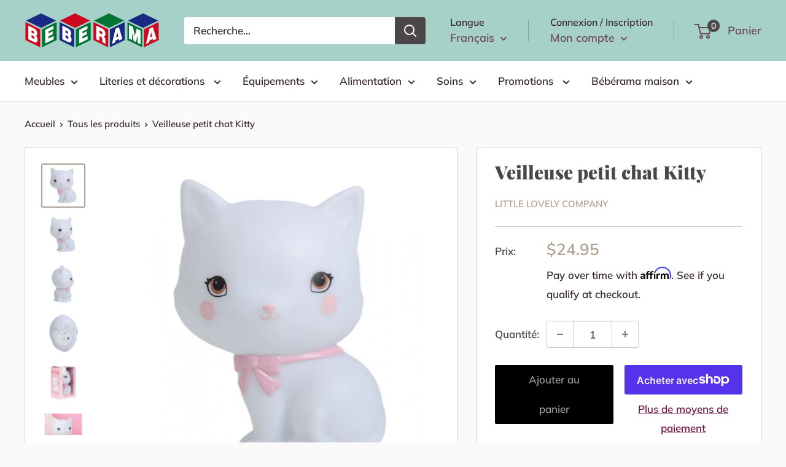

--- FILE ---
content_type: text/html; charset=utf-8
request_url: https://www.beberama.ca/products/copie-de-veilleuse-nuage-endormie-1
body_size: 43180
content:
<!doctype html>

<html class="no-js" lang="fr">
  <head>
  <!-- Google Tag Manager -->
<script>(function(w,d,s,l,i){w[l]=w[l]||[];w[l].push({'gtm.start':
new Date().getTime(),event:'gtm.js'});var f=d.getElementsByTagName(s)[0],
j=d.createElement(s),dl=l!='dataLayer'?'&l='+l:'';j.async=true;j.src=
'https://www.googletagmanager.com/gtm.js?id='+i+dl;f.parentNode.insertBefore(j,f);
})(window,document,'script','dataLayer','GTM-5ZFSNMB');</script>
<!-- End Google Tag Manager -->
    <meta charset="utf-8">
    <meta name="viewport" content="width=device-width, initial-scale=1.0, height=device-height, minimum-scale=1.0, maximum-scale=5.0">
    <meta name="theme-color" content="#aea093"><title>Veilleuse petit chat Kitty
</title><meta name="description" content="Réf.: QK LL LLKIWH49Fabricant: Little lovely company Une adorable veilleuse pour chat avec une fonction de minuterie donne aux enfants une sensation de sécurité dans l&#39;obscurité. Qui ne voudrait pas dormir sous la garde d&#39;un chat adorable ? La veilleuse enveloppe la pièce d&#39;une douce lueur qui la rend parfaite pour les"><link rel="canonical" href="https://www.beberama.ca/products/copie-de-veilleuse-nuage-endormie-1"><link rel="shortcut icon" href="//www.beberama.ca/cdn/shop/files/BEBE_RAMA_2-_1_96x96.png?v=1626351593" type="image/png"><link rel="preload" as="style" href="//www.beberama.ca/cdn/shop/t/2/assets/theme.css?v=73059013056352176851623680771">
    <link rel="preload" as="script" href="//www.beberama.ca/cdn/shop/t/2/assets/theme.min.js?v=164977014983380440891642697849">
    <link rel="preconnect" href="https://cdn.shopify.com">
    <link rel="preconnect" href="https://fonts.shopifycdn.com">
    <link rel="dns-prefetch" href="https://productreviews.shopifycdn.com">
    <link rel="dns-prefetch" href="https://ajax.googleapis.com">
    <link rel="dns-prefetch" href="https://maps.googleapis.com">
    <link rel="dns-prefetch" href="https://maps.gstatic.com">

    <meta property="og:type" content="product">
  <meta property="og:title" content="Veilleuse petit chat Kitty"><meta property="og:image" content="http://www.beberama.ca/cdn/shop/products/hajdi_a_little_lovely_company_no_na_lu_ka_mucka_1_1.1568329517.jpg?v=1635795683">
    <meta property="og:image:secure_url" content="https://www.beberama.ca/cdn/shop/products/hajdi_a_little_lovely_company_no_na_lu_ka_mucka_1_1.1568329517.jpg?v=1635795683">
    <meta property="og:image:width" content="650">
    <meta property="og:image:height" content="650"><meta property="product:price:amount" content="24.95">
  <meta property="product:price:currency" content="CAD"><meta property="og:description" content="Réf.: QK LL LLKIWH49Fabricant: Little lovely company Une adorable veilleuse pour chat avec une fonction de minuterie donne aux enfants une sensation de sécurité dans l&#39;obscurité. Qui ne voudrait pas dormir sous la garde d&#39;un chat adorable ? La veilleuse enveloppe la pièce d&#39;une douce lueur qui la rend parfaite pour les"><meta property="og:url" content="https://www.beberama.ca/products/copie-de-veilleuse-nuage-endormie-1">
<meta property="og:site_name" content="Bébérama"><meta name="twitter:card" content="summary"><meta name="twitter:title" content="Veilleuse petit chat Kitty">
  <meta name="twitter:description" content="
 Réf.: QK LL LLKIWH49Fabricant: Little lovely company
Une adorable veilleuse pour chat avec une fonction de minuterie donne aux enfants une sensation de sécurité dans l&#39;obscurité. Qui ne voudrait pas dormir sous la garde d&#39;un chat adorable ? La veilleuse enveloppe la pièce d&#39;une douce lueur qui la rend parfaite pour les enfants qui n&#39;aiment pas dormir dans le noir. La lumière est également pratique pour se nourrir la nuit.
Grâce à la lampe LED respectueuse de l&#39;environnement, le matériau ne chauffe pas et peut être utilisé en toute sécurité par les enfants. Vous pouvez allumer et éteindre la lampe, mais il dispose également d&#39;une minuterie en option qui peut être réglée pour que la lampe s&#39;éteigne automatiquement après 15 minutes.

Dimensions : 10,7 x 14,5 x 9,6 cm
Matériau : PVC sans BPA et sans plomb
La lumière fonctionne avec 3 piles LR44 
Fonction minuterie

">
  <meta name="twitter:image" content="https://www.beberama.ca/cdn/shop/products/hajdi_a_little_lovely_company_no_na_lu_ka_mucka_1_1.1568329517_600x600_crop_center.jpg?v=1635795683">
    <link rel="preload" href="//www.beberama.ca/cdn/fonts/playfair_display/playfairdisplay_n9.25b8b0442b16a9de210548264f9fabab9b6733a6.woff2" as="font" type="font/woff2" crossorigin>
<link rel="preload" href="//www.beberama.ca/cdn/fonts/muli/muli_n6.cc1d2d4222c93c9ee9f6de4489226d2e1332d85b.woff2" as="font" type="font/woff2" crossorigin>

<style>
  @font-face {
  font-family: "Playfair Display";
  font-weight: 900;
  font-style: normal;
  font-display: swap;
  src: url("//www.beberama.ca/cdn/fonts/playfair_display/playfairdisplay_n9.25b8b0442b16a9de210548264f9fabab9b6733a6.woff2") format("woff2"),
       url("//www.beberama.ca/cdn/fonts/playfair_display/playfairdisplay_n9.26302b5d8902d85a9f024e427e89918021cad942.woff") format("woff");
}

  @font-face {
  font-family: Muli;
  font-weight: 600;
  font-style: normal;
  font-display: swap;
  src: url("//www.beberama.ca/cdn/fonts/muli/muli_n6.cc1d2d4222c93c9ee9f6de4489226d2e1332d85b.woff2") format("woff2"),
       url("//www.beberama.ca/cdn/fonts/muli/muli_n6.2bb79714f197c09d3f5905925734a3f1166d5d27.woff") format("woff");
}

@font-face {
  font-family: Muli;
  font-weight: 600;
  font-style: normal;
  font-display: swap;
  src: url("//www.beberama.ca/cdn/fonts/muli/muli_n6.cc1d2d4222c93c9ee9f6de4489226d2e1332d85b.woff2") format("woff2"),
       url("//www.beberama.ca/cdn/fonts/muli/muli_n6.2bb79714f197c09d3f5905925734a3f1166d5d27.woff") format("woff");
}

@font-face {
  font-family: "Playfair Display";
  font-weight: 900;
  font-style: italic;
  font-display: swap;
  src: url("//www.beberama.ca/cdn/fonts/playfair_display/playfairdisplay_i9.1396a6f9447b84a31dcc357fd42630dd33bc57fa.woff2") format("woff2"),
       url("//www.beberama.ca/cdn/fonts/playfair_display/playfairdisplay_i9.5c9456e0742e9164f2299bfb5e2867f53dd9e222.woff") format("woff");
}


  @font-face {
  font-family: Muli;
  font-weight: 900;
  font-style: normal;
  font-display: swap;
  src: url("//www.beberama.ca/cdn/fonts/muli/muli_n9.7d66dc53f2718d25858080de2e0ed540c07d1bad.woff2") format("woff2"),
       url("//www.beberama.ca/cdn/fonts/muli/muli_n9.73693cff699117abf881b7381fb75f2bb2c48ced.woff") format("woff");
}

  @font-face {
  font-family: Muli;
  font-weight: 600;
  font-style: italic;
  font-display: swap;
  src: url("//www.beberama.ca/cdn/fonts/muli/muli_i6.8f2d01d188d44c7a6149f7e8d2688f96baea5098.woff2") format("woff2"),
       url("//www.beberama.ca/cdn/fonts/muli/muli_i6.be105ddc6534276d93778a9b02f60679ab15f9e1.woff") format("woff");
}

  @font-face {
  font-family: Muli;
  font-weight: 900;
  font-style: italic;
  font-display: swap;
  src: url("//www.beberama.ca/cdn/fonts/muli/muli_i9.d20a598e220582fa7245c7a453b24e7f3ade0a38.woff2") format("woff2"),
       url("//www.beberama.ca/cdn/fonts/muli/muli_i9.9eb3d1a9ba677548ec3675b4830a57685dcb978c.woff") format("woff");
}


  :root {
    --default-text-font-size : 15px;
    --base-text-font-size    : 17px;
    --heading-font-family    : "Playfair Display", serif;
    --heading-font-weight    : 900;
    --heading-font-style     : normal;
    --text-font-family       : Muli, sans-serif;
    --text-font-weight       : 600;
    --text-font-style        : normal;
    --text-font-bolder-weight: 600;
    --text-link-decoration   : normal;

    --text-color               : #3a2a2f;
    --text-color-rgb           : 58, 42, 47;
    --heading-color            : #4b4648;
    --border-color             : #cccccc;
    --border-color-rgb         : 204, 204, 204;
    --form-border-color        : #bfbfbf;
    --accent-color             : #aea093;
    --accent-color-rgb         : 174, 160, 147;
    --link-color               : #701646;
    --link-color-hover         : #30091e;
    --background               : #fafafa;
    --secondary-background     : #ffffff;
    --secondary-background-rgb : 255, 255, 255;
    --accent-background        : rgba(174, 160, 147, 0.08);

    --input-background: #ffffff;

    --error-color       : #fc4274;
    --error-background  : rgba(252, 66, 116, 0.07);
    --success-color     : #d2f22c;
    --success-background: rgba(210, 242, 44, 0.11);

    --primary-button-background      : #000000;
    --primary-button-background-rgb  : 0, 0, 0;
    --primary-button-text-color      : #9b9b9b;
    --secondary-button-background    : #4b4648;
    --secondary-button-background-rgb: 75, 70, 72;
    --secondary-button-text-color    : #ffffff;

    --header-background      : #a6d1c9;
    --header-text-color      : #6e4a55;
    --header-light-text-color: #3a2a2f;
    --header-border-color    : rgba(58, 42, 47, 0.3);
    --header-accent-color    : #4b4648;

    --footer-background-color:    #a6d1c9;
    --footer-heading-text-color:  #4b4648;
    --footer-body-text-color:     #000000;
    --footer-body-text-color-rgb: 0, 0, 0;
    --footer-accent-color:        #f8f8f8;
    --footer-accent-color-rgb:    248, 248, 248;
    --footer-border:              none;
    
    --flickity-arrow-color: #999999;--product-on-sale-accent           : #a6d1c9;
    --product-on-sale-accent-rgb       : 166, 209, 201;
    --product-on-sale-color            : #000000;
    --product-in-stock-color           : #1d9aa4;
    --product-low-stock-color          : #ff2185;
    --product-sold-out-color           : #d1d1d4;
    --product-custom-label-1-background: #e95d2b;
    --product-custom-label-1-color     : #ffffff;
    --product-custom-label-2-background: #a95ebe;
    --product-custom-label-2-color     : #ffffff;
    --product-review-star-color        : #ffb647;

    --mobile-container-gutter : 20px;
    --desktop-container-gutter: 40px;

    /* Shopify related variables */
    --payment-terms-background-color: #fafafa;
  }
</style>

<script>
  // IE11 does not have support for CSS variables, so we have to polyfill them
  if (!(((window || {}).CSS || {}).supports && window.CSS.supports('(--a: 0)'))) {
    const script = document.createElement('script');
    script.type = 'text/javascript';
    script.src = 'https://cdn.jsdelivr.net/npm/css-vars-ponyfill@2';
    script.onload = function() {
      cssVars({});
    };

    document.getElementsByTagName('head')[0].appendChild(script);
  }
</script>


    <script>window.performance && window.performance.mark && window.performance.mark('shopify.content_for_header.start');</script><meta name="facebook-domain-verification" content="aad7z4fcioehgq5so0p4vpk62mjtjk">
<meta id="shopify-digital-wallet" name="shopify-digital-wallet" content="/56226709666/digital_wallets/dialog">
<meta name="shopify-checkout-api-token" content="95f6a7d04937bd57a02efdbae48c2c4d">
<meta id="in-context-paypal-metadata" data-shop-id="56226709666" data-venmo-supported="false" data-environment="production" data-locale="fr_FR" data-paypal-v4="true" data-currency="CAD">
<link rel="alternate" hreflang="x-default" href="https://www.beberama.ca/products/copie-de-veilleuse-nuage-endormie-1">
<link rel="alternate" hreflang="fr" href="https://www.beberama.ca/products/copie-de-veilleuse-nuage-endormie-1">
<link rel="alternate" hreflang="en" href="https://www.beberama.ca/en/products/copie-de-veilleuse-nuage-endormie-1">
<link rel="alternate" type="application/json+oembed" href="https://www.beberama.ca/products/copie-de-veilleuse-nuage-endormie-1.oembed">
<script async="async" src="/checkouts/internal/preloads.js?locale=fr-CA"></script>
<link rel="preconnect" href="https://shop.app" crossorigin="anonymous">
<script async="async" src="https://shop.app/checkouts/internal/preloads.js?locale=fr-CA&shop_id=56226709666" crossorigin="anonymous"></script>
<script id="apple-pay-shop-capabilities" type="application/json">{"shopId":56226709666,"countryCode":"CA","currencyCode":"CAD","merchantCapabilities":["supports3DS"],"merchantId":"gid:\/\/shopify\/Shop\/56226709666","merchantName":"Bébérama","requiredBillingContactFields":["postalAddress","email","phone"],"requiredShippingContactFields":["postalAddress","email","phone"],"shippingType":"shipping","supportedNetworks":["visa","masterCard","amex","discover","interac","jcb"],"total":{"type":"pending","label":"Bébérama","amount":"1.00"},"shopifyPaymentsEnabled":true,"supportsSubscriptions":true}</script>
<script id="shopify-features" type="application/json">{"accessToken":"95f6a7d04937bd57a02efdbae48c2c4d","betas":["rich-media-storefront-analytics"],"domain":"www.beberama.ca","predictiveSearch":true,"shopId":56226709666,"locale":"fr"}</script>
<script>var Shopify = Shopify || {};
Shopify.shop = "beberam.myshopify.com";
Shopify.locale = "fr";
Shopify.currency = {"active":"CAD","rate":"1.0"};
Shopify.country = "CA";
Shopify.theme = {"name":"Warehouse","id":122482524322,"schema_name":"Warehouse","schema_version":"1.18.2","theme_store_id":871,"role":"main"};
Shopify.theme.handle = "null";
Shopify.theme.style = {"id":null,"handle":null};
Shopify.cdnHost = "www.beberama.ca/cdn";
Shopify.routes = Shopify.routes || {};
Shopify.routes.root = "/";</script>
<script type="module">!function(o){(o.Shopify=o.Shopify||{}).modules=!0}(window);</script>
<script>!function(o){function n(){var o=[];function n(){o.push(Array.prototype.slice.apply(arguments))}return n.q=o,n}var t=o.Shopify=o.Shopify||{};t.loadFeatures=n(),t.autoloadFeatures=n()}(window);</script>
<script>
  window.ShopifyPay = window.ShopifyPay || {};
  window.ShopifyPay.apiHost = "shop.app\/pay";
  window.ShopifyPay.redirectState = null;
</script>
<script id="shop-js-analytics" type="application/json">{"pageType":"product"}</script>
<script defer="defer" async type="module" src="//www.beberama.ca/cdn/shopifycloud/shop-js/modules/v2/client.init-shop-cart-sync_XvpUV7qp.fr.esm.js"></script>
<script defer="defer" async type="module" src="//www.beberama.ca/cdn/shopifycloud/shop-js/modules/v2/chunk.common_C2xzKNNs.esm.js"></script>
<script type="module">
  await import("//www.beberama.ca/cdn/shopifycloud/shop-js/modules/v2/client.init-shop-cart-sync_XvpUV7qp.fr.esm.js");
await import("//www.beberama.ca/cdn/shopifycloud/shop-js/modules/v2/chunk.common_C2xzKNNs.esm.js");

  window.Shopify.SignInWithShop?.initShopCartSync?.({"fedCMEnabled":true,"windoidEnabled":true});

</script>
<script defer="defer" async type="module" src="//www.beberama.ca/cdn/shopifycloud/shop-js/modules/v2/client.payment-terms_eoGasybT.fr.esm.js"></script>
<script defer="defer" async type="module" src="//www.beberama.ca/cdn/shopifycloud/shop-js/modules/v2/chunk.common_C2xzKNNs.esm.js"></script>
<script defer="defer" async type="module" src="//www.beberama.ca/cdn/shopifycloud/shop-js/modules/v2/chunk.modal_7MqWQJ87.esm.js"></script>
<script type="module">
  await import("//www.beberama.ca/cdn/shopifycloud/shop-js/modules/v2/client.payment-terms_eoGasybT.fr.esm.js");
await import("//www.beberama.ca/cdn/shopifycloud/shop-js/modules/v2/chunk.common_C2xzKNNs.esm.js");
await import("//www.beberama.ca/cdn/shopifycloud/shop-js/modules/v2/chunk.modal_7MqWQJ87.esm.js");

  
</script>
<script>
  window.Shopify = window.Shopify || {};
  if (!window.Shopify.featureAssets) window.Shopify.featureAssets = {};
  window.Shopify.featureAssets['shop-js'] = {"shop-cart-sync":["modules/v2/client.shop-cart-sync_C66VAAYi.fr.esm.js","modules/v2/chunk.common_C2xzKNNs.esm.js"],"init-fed-cm":["modules/v2/client.init-fed-cm_By4eIqYa.fr.esm.js","modules/v2/chunk.common_C2xzKNNs.esm.js"],"shop-button":["modules/v2/client.shop-button_Bz0N9rYp.fr.esm.js","modules/v2/chunk.common_C2xzKNNs.esm.js"],"shop-cash-offers":["modules/v2/client.shop-cash-offers_B90ok608.fr.esm.js","modules/v2/chunk.common_C2xzKNNs.esm.js","modules/v2/chunk.modal_7MqWQJ87.esm.js"],"init-windoid":["modules/v2/client.init-windoid_CdJe_Ee3.fr.esm.js","modules/v2/chunk.common_C2xzKNNs.esm.js"],"shop-toast-manager":["modules/v2/client.shop-toast-manager_kCJHoUCw.fr.esm.js","modules/v2/chunk.common_C2xzKNNs.esm.js"],"init-shop-email-lookup-coordinator":["modules/v2/client.init-shop-email-lookup-coordinator_BPuRLqHy.fr.esm.js","modules/v2/chunk.common_C2xzKNNs.esm.js"],"init-shop-cart-sync":["modules/v2/client.init-shop-cart-sync_XvpUV7qp.fr.esm.js","modules/v2/chunk.common_C2xzKNNs.esm.js"],"avatar":["modules/v2/client.avatar_BTnouDA3.fr.esm.js"],"pay-button":["modules/v2/client.pay-button_CmFhG2BZ.fr.esm.js","modules/v2/chunk.common_C2xzKNNs.esm.js"],"init-customer-accounts":["modules/v2/client.init-customer-accounts_C5-IhKGM.fr.esm.js","modules/v2/client.shop-login-button_DrlPOW6Z.fr.esm.js","modules/v2/chunk.common_C2xzKNNs.esm.js","modules/v2/chunk.modal_7MqWQJ87.esm.js"],"init-shop-for-new-customer-accounts":["modules/v2/client.init-shop-for-new-customer-accounts_Cv1WqR1n.fr.esm.js","modules/v2/client.shop-login-button_DrlPOW6Z.fr.esm.js","modules/v2/chunk.common_C2xzKNNs.esm.js","modules/v2/chunk.modal_7MqWQJ87.esm.js"],"shop-login-button":["modules/v2/client.shop-login-button_DrlPOW6Z.fr.esm.js","modules/v2/chunk.common_C2xzKNNs.esm.js","modules/v2/chunk.modal_7MqWQJ87.esm.js"],"init-customer-accounts-sign-up":["modules/v2/client.init-customer-accounts-sign-up_Dqgdz3C3.fr.esm.js","modules/v2/client.shop-login-button_DrlPOW6Z.fr.esm.js","modules/v2/chunk.common_C2xzKNNs.esm.js","modules/v2/chunk.modal_7MqWQJ87.esm.js"],"shop-follow-button":["modules/v2/client.shop-follow-button_D7RRykwK.fr.esm.js","modules/v2/chunk.common_C2xzKNNs.esm.js","modules/v2/chunk.modal_7MqWQJ87.esm.js"],"checkout-modal":["modules/v2/client.checkout-modal_NILs_SXn.fr.esm.js","modules/v2/chunk.common_C2xzKNNs.esm.js","modules/v2/chunk.modal_7MqWQJ87.esm.js"],"lead-capture":["modules/v2/client.lead-capture_CSmE_fhP.fr.esm.js","modules/v2/chunk.common_C2xzKNNs.esm.js","modules/v2/chunk.modal_7MqWQJ87.esm.js"],"shop-login":["modules/v2/client.shop-login_CKcjyRl_.fr.esm.js","modules/v2/chunk.common_C2xzKNNs.esm.js","modules/v2/chunk.modal_7MqWQJ87.esm.js"],"payment-terms":["modules/v2/client.payment-terms_eoGasybT.fr.esm.js","modules/v2/chunk.common_C2xzKNNs.esm.js","modules/v2/chunk.modal_7MqWQJ87.esm.js"]};
</script>
<script>(function() {
  var isLoaded = false;
  function asyncLoad() {
    if (isLoaded) return;
    isLoaded = true;
    var urls = ["\/\/shopify.privy.com\/widget.js?shop=beberam.myshopify.com","https:\/\/cdn.nfcube.com\/instafeed-0b63e96cc16173190b17fdb6dd80799f.js?shop=beberam.myshopify.com"];
    for (var i = 0; i < urls.length; i++) {
      var s = document.createElement('script');
      s.type = 'text/javascript';
      s.async = true;
      s.src = urls[i];
      var x = document.getElementsByTagName('script')[0];
      x.parentNode.insertBefore(s, x);
    }
  };
  if(window.attachEvent) {
    window.attachEvent('onload', asyncLoad);
  } else {
    window.addEventListener('load', asyncLoad, false);
  }
})();</script>
<script id="__st">var __st={"a":56226709666,"offset":-18000,"reqid":"73bc62e4-c210-4f47-950b-c68e62d88b06-1768617021","pageurl":"www.beberama.ca\/products\/copie-de-veilleuse-nuage-endormie-1","u":"6e67bf22dc73","p":"product","rtyp":"product","rid":7429810946268};</script>
<script>window.ShopifyPaypalV4VisibilityTracking = true;</script>
<script id="captcha-bootstrap">!function(){'use strict';const t='contact',e='account',n='new_comment',o=[[t,t],['blogs',n],['comments',n],[t,'customer']],c=[[e,'customer_login'],[e,'guest_login'],[e,'recover_customer_password'],[e,'create_customer']],r=t=>t.map((([t,e])=>`form[action*='/${t}']:not([data-nocaptcha='true']) input[name='form_type'][value='${e}']`)).join(','),a=t=>()=>t?[...document.querySelectorAll(t)].map((t=>t.form)):[];function s(){const t=[...o],e=r(t);return a(e)}const i='password',u='form_key',d=['recaptcha-v3-token','g-recaptcha-response','h-captcha-response',i],f=()=>{try{return window.sessionStorage}catch{return}},m='__shopify_v',_=t=>t.elements[u];function p(t,e,n=!1){try{const o=window.sessionStorage,c=JSON.parse(o.getItem(e)),{data:r}=function(t){const{data:e,action:n}=t;return t[m]||n?{data:e,action:n}:{data:t,action:n}}(c);for(const[e,n]of Object.entries(r))t.elements[e]&&(t.elements[e].value=n);n&&o.removeItem(e)}catch(o){console.error('form repopulation failed',{error:o})}}const l='form_type',E='cptcha';function T(t){t.dataset[E]=!0}const w=window,h=w.document,L='Shopify',v='ce_forms',y='captcha';let A=!1;((t,e)=>{const n=(g='f06e6c50-85a8-45c8-87d0-21a2b65856fe',I='https://cdn.shopify.com/shopifycloud/storefront-forms-hcaptcha/ce_storefront_forms_captcha_hcaptcha.v1.5.2.iife.js',D={infoText:'Protégé par hCaptcha',privacyText:'Confidentialité',termsText:'Conditions'},(t,e,n)=>{const o=w[L][v],c=o.bindForm;if(c)return c(t,g,e,D).then(n);var r;o.q.push([[t,g,e,D],n]),r=I,A||(h.body.append(Object.assign(h.createElement('script'),{id:'captcha-provider',async:!0,src:r})),A=!0)});var g,I,D;w[L]=w[L]||{},w[L][v]=w[L][v]||{},w[L][v].q=[],w[L][y]=w[L][y]||{},w[L][y].protect=function(t,e){n(t,void 0,e),T(t)},Object.freeze(w[L][y]),function(t,e,n,w,h,L){const[v,y,A,g]=function(t,e,n){const i=e?o:[],u=t?c:[],d=[...i,...u],f=r(d),m=r(i),_=r(d.filter((([t,e])=>n.includes(e))));return[a(f),a(m),a(_),s()]}(w,h,L),I=t=>{const e=t.target;return e instanceof HTMLFormElement?e:e&&e.form},D=t=>v().includes(t);t.addEventListener('submit',(t=>{const e=I(t);if(!e)return;const n=D(e)&&!e.dataset.hcaptchaBound&&!e.dataset.recaptchaBound,o=_(e),c=g().includes(e)&&(!o||!o.value);(n||c)&&t.preventDefault(),c&&!n&&(function(t){try{if(!f())return;!function(t){const e=f();if(!e)return;const n=_(t);if(!n)return;const o=n.value;o&&e.removeItem(o)}(t);const e=Array.from(Array(32),(()=>Math.random().toString(36)[2])).join('');!function(t,e){_(t)||t.append(Object.assign(document.createElement('input'),{type:'hidden',name:u})),t.elements[u].value=e}(t,e),function(t,e){const n=f();if(!n)return;const o=[...t.querySelectorAll(`input[type='${i}']`)].map((({name:t})=>t)),c=[...d,...o],r={};for(const[a,s]of new FormData(t).entries())c.includes(a)||(r[a]=s);n.setItem(e,JSON.stringify({[m]:1,action:t.action,data:r}))}(t,e)}catch(e){console.error('failed to persist form',e)}}(e),e.submit())}));const S=(t,e)=>{t&&!t.dataset[E]&&(n(t,e.some((e=>e===t))),T(t))};for(const o of['focusin','change'])t.addEventListener(o,(t=>{const e=I(t);D(e)&&S(e,y())}));const B=e.get('form_key'),M=e.get(l),P=B&&M;t.addEventListener('DOMContentLoaded',(()=>{const t=y();if(P)for(const e of t)e.elements[l].value===M&&p(e,B);[...new Set([...A(),...v().filter((t=>'true'===t.dataset.shopifyCaptcha))])].forEach((e=>S(e,t)))}))}(h,new URLSearchParams(w.location.search),n,t,e,['guest_login'])})(!0,!0)}();</script>
<script integrity="sha256-4kQ18oKyAcykRKYeNunJcIwy7WH5gtpwJnB7kiuLZ1E=" data-source-attribution="shopify.loadfeatures" defer="defer" src="//www.beberama.ca/cdn/shopifycloud/storefront/assets/storefront/load_feature-a0a9edcb.js" crossorigin="anonymous"></script>
<script crossorigin="anonymous" defer="defer" src="//www.beberama.ca/cdn/shopifycloud/storefront/assets/shopify_pay/storefront-65b4c6d7.js?v=20250812"></script>
<script data-source-attribution="shopify.dynamic_checkout.dynamic.init">var Shopify=Shopify||{};Shopify.PaymentButton=Shopify.PaymentButton||{isStorefrontPortableWallets:!0,init:function(){window.Shopify.PaymentButton.init=function(){};var t=document.createElement("script");t.src="https://www.beberama.ca/cdn/shopifycloud/portable-wallets/latest/portable-wallets.fr.js",t.type="module",document.head.appendChild(t)}};
</script>
<script data-source-attribution="shopify.dynamic_checkout.buyer_consent">
  function portableWalletsHideBuyerConsent(e){var t=document.getElementById("shopify-buyer-consent"),n=document.getElementById("shopify-subscription-policy-button");t&&n&&(t.classList.add("hidden"),t.setAttribute("aria-hidden","true"),n.removeEventListener("click",e))}function portableWalletsShowBuyerConsent(e){var t=document.getElementById("shopify-buyer-consent"),n=document.getElementById("shopify-subscription-policy-button");t&&n&&(t.classList.remove("hidden"),t.removeAttribute("aria-hidden"),n.addEventListener("click",e))}window.Shopify?.PaymentButton&&(window.Shopify.PaymentButton.hideBuyerConsent=portableWalletsHideBuyerConsent,window.Shopify.PaymentButton.showBuyerConsent=portableWalletsShowBuyerConsent);
</script>
<script>
  function portableWalletsCleanup(e){e&&e.src&&console.error("Failed to load portable wallets script "+e.src);var t=document.querySelectorAll("shopify-accelerated-checkout .shopify-payment-button__skeleton, shopify-accelerated-checkout-cart .wallet-cart-button__skeleton"),e=document.getElementById("shopify-buyer-consent");for(let e=0;e<t.length;e++)t[e].remove();e&&e.remove()}function portableWalletsNotLoadedAsModule(e){e instanceof ErrorEvent&&"string"==typeof e.message&&e.message.includes("import.meta")&&"string"==typeof e.filename&&e.filename.includes("portable-wallets")&&(window.removeEventListener("error",portableWalletsNotLoadedAsModule),window.Shopify.PaymentButton.failedToLoad=e,"loading"===document.readyState?document.addEventListener("DOMContentLoaded",window.Shopify.PaymentButton.init):window.Shopify.PaymentButton.init())}window.addEventListener("error",portableWalletsNotLoadedAsModule);
</script>

<script type="module" src="https://www.beberama.ca/cdn/shopifycloud/portable-wallets/latest/portable-wallets.fr.js" onError="portableWalletsCleanup(this)" crossorigin="anonymous"></script>
<script nomodule>
  document.addEventListener("DOMContentLoaded", portableWalletsCleanup);
</script>

<link id="shopify-accelerated-checkout-styles" rel="stylesheet" media="screen" href="https://www.beberama.ca/cdn/shopifycloud/portable-wallets/latest/accelerated-checkout-backwards-compat.css" crossorigin="anonymous">
<style id="shopify-accelerated-checkout-cart">
        #shopify-buyer-consent {
  margin-top: 1em;
  display: inline-block;
  width: 100%;
}

#shopify-buyer-consent.hidden {
  display: none;
}

#shopify-subscription-policy-button {
  background: none;
  border: none;
  padding: 0;
  text-decoration: underline;
  font-size: inherit;
  cursor: pointer;
}

#shopify-subscription-policy-button::before {
  box-shadow: none;
}

      </style>

<script>window.performance && window.performance.mark && window.performance.mark('shopify.content_for_header.end');</script>

    <link rel="stylesheet" href="//www.beberama.ca/cdn/shop/t/2/assets/theme.css?v=73059013056352176851623680771">

    
  <script type="application/ld+json">
  {
    "@context": "http://schema.org",
    "@type": "Product",
    "offers": [{
          "@type": "Offer",
          "name": "Default Title",
          "availability":"https://schema.org/InStock",
          "price": 24.95,
          "priceCurrency": "CAD",
          "priceValidUntil": "2026-01-26","sku": "QK LL LLKIWH49","url": "/products/copie-de-veilleuse-nuage-endormie-1?variant=41969654726876"
        }
],
    "brand": {
      "name": "Little lovely company"
    },
    "name": "Veilleuse petit chat Kitty",
    "description": "\n Réf.: QK LL LLKIWH49Fabricant: Little lovely company\nUne adorable veilleuse pour chat avec une fonction de minuterie donne aux enfants une sensation de sécurité dans l'obscurité. Qui ne voudrait pas dormir sous la garde d'un chat adorable ? La veilleuse enveloppe la pièce d'une douce lueur qui la rend parfaite pour les enfants qui n'aiment pas dormir dans le noir. La lumière est également pratique pour se nourrir la nuit.\nGrâce à la lampe LED respectueuse de l'environnement, le matériau ne chauffe pas et peut être utilisé en toute sécurité par les enfants. Vous pouvez allumer et éteindre la lampe, mais il dispose également d'une minuterie en option qui peut être réglée pour que la lampe s'éteigne automatiquement après 15 minutes.\n\nDimensions : 10,7 x 14,5 x 9,6 cm\nMatériau : PVC sans BPA et sans plomb\nLa lumière fonctionne avec 3 piles LR44 \nFonction minuterie\n\n",
    "category": "Veilleuses et lampes d'ambiance",
    "url": "/products/copie-de-veilleuse-nuage-endormie-1",
    "sku": "QK LL LLKIWH49",
    "image": {
      "@type": "ImageObject",
      "url": "https://www.beberama.ca/cdn/shop/products/hajdi_a_little_lovely_company_no_na_lu_ka_mucka_1_1.1568329517_1024x.jpg?v=1635795683",
      "image": "https://www.beberama.ca/cdn/shop/products/hajdi_a_little_lovely_company_no_na_lu_ka_mucka_1_1.1568329517_1024x.jpg?v=1635795683",
      "name": "Veilleuse petit chat Kitty",
      "width": "1024",
      "height": "1024"
    }
  }
  </script>



  <script type="application/ld+json">
  {
    "@context": "http://schema.org",
    "@type": "BreadcrumbList",
  "itemListElement": [{
      "@type": "ListItem",
      "position": 1,
      "name": "Accueil",
      "item": "https://www.beberama.ca"
    },{
          "@type": "ListItem",
          "position": 2,
          "name": "Veilleuse petit chat Kitty",
          "item": "https://www.beberama.ca/products/copie-de-veilleuse-nuage-endormie-1"
        }]
  }
  </script>


    <script>
      // This allows to expose several variables to the global scope, to be used in scripts
      window.theme = {
        pageType: "product",
        cartCount: 0,
        moneyFormat: "${{amount}}",
        moneyWithCurrencyFormat: "${{amount}} CAD",
        showDiscount: true,
        discountMode: "percentage",
        searchMode: "product,article,page",
        searchUnavailableProducts: "last",
        cartType: "drawer"
      };

      window.routes = {
        rootUrl: "\/",
        rootUrlWithoutSlash: '',
        cartUrl: "\/cart",
        cartAddUrl: "\/cart\/add",
        cartChangeUrl: "\/cart\/change",
        searchUrl: "\/search",
        productRecommendationsUrl: "\/recommendations\/products"
      };

      window.languages = {
        productRegularPrice: "Prix normal",
        productSalePrice: "Prix réduit",
        collectionOnSaleLabel: "Economisez {{savings}}",
        productFormUnavailable: "Indisponible",
        productFormAddToCart: "Ajouter au panier",
        productFormSoldOut: "Rupture de stock",
        productAdded: "Le produit a été ajouté au panier",
        productAddedShort: "Ajouté !",
        shippingEstimatorNoResults: "Nous ne livrons pas à votre adresse.",
        shippingEstimatorOneResult: "Il y a une option de livraison disponible :",
        shippingEstimatorMultipleResults: "Il y a {{count}} options de livraison disponibles :",
        shippingEstimatorErrors: "Une erreur s\u0026#39;est produite :"
      };

      window.lazySizesConfig = {
        loadHidden: false,
        hFac: 0.8,
        expFactor: 3,
        customMedia: {
          '--phone': '(max-width: 640px)',
          '--tablet': '(min-width: 641px) and (max-width: 1023px)',
          '--lap': '(min-width: 1024px)'
        }
      };

      document.documentElement.className = document.documentElement.className.replace('no-js', 'js');
    </script><script src="//www.beberama.ca/cdn/shop/t/2/assets/theme.min.js?v=164977014983380440891642697849" defer></script>
    <script src="//www.beberama.ca/cdn/shop/t/2/assets/custom.js?v=90373254691674712701619972046" defer></script><script>
        (function () {
          window.onpageshow = function() {
            // We force re-freshing the cart content onpageshow, as most browsers will serve a cache copy when hitting the
            // back button, which cause staled data
            document.documentElement.dispatchEvent(new CustomEvent('cart:refresh', {
              bubbles: true,
              detail: {scrollToTop: false}
            }));
          };
        })();
      </script>

<input type="hidden" id="social-reply-product-id" id="7429810946268"></input>

<script src="https://static-socialhead.cdnhub.co/social-reply/social-reply.min.js" defer></script>
<link rel="stylesheet" href="https://static-socialhead.cdnhub.co/social-reply/social-reply.min.css" />

  
  <!-- Start of Sleeknote signup and lead generation tool - www.sleeknote.com -->
<script id="sleeknoteScript" type="text/javascript">
	(function () {
		var sleeknoteScriptTag = document.createElement("script");
		sleeknoteScriptTag.type = "text/javascript";
		sleeknoteScriptTag.charset = "utf-8";
		sleeknoteScriptTag.src = ("//sleeknotecustomerscripts.sleeknote.com/53921.js");
		var s = document.getElementById("sleeknoteScript"); 
		s.parentNode.insertBefore(sleeknoteScriptTag, s); 
	})();
</script>
<!-- End of Sleeknote signup and lead generation tool - www.sleeknote.com -->
<!-- BEGIN app block: shopify://apps/t-lab-ai-language-translate/blocks/custom_translations/b5b83690-efd4-434d-8c6a-a5cef4019faf --><!-- BEGIN app snippet: custom_translation_scripts --><script>
(()=>{var o=/\([0-9]+?\)$/,M=/\r?\n|\r|\t|\xa0|\u200B|\u200E|&nbsp;| /g,v=/<\/?[a-z][\s\S]*>/i,t=/^(https?:\/\/|\/\/)[^\s/$.?#].[^\s]*$/i,k=/\{\{\s*([a-zA-Z_]\w*)\s*\}\}/g,p=/\{\{\s*([a-zA-Z_]\w*)\s*\}\}/,r=/^(https:)?\/\/cdn\.shopify\.com\/(.+)\.(png|jpe?g|gif|webp|svgz?|bmp|tiff?|ico|avif)/i,e=/^(https:)?\/\/cdn\.shopify\.com/i,a=/\b(?:https?|ftp)?:?\/\/?[^\s\/]+\/[^\s]+\.(?:png|jpe?g|gif|webp|svgz?|bmp|tiff?|ico|avif)\b/i,I=/url\(['"]?(.*?)['"]?\)/,m="__label:",i=document.createElement("textarea"),u={t:["src","data-src","data-source","data-href","data-zoom","data-master","data-bg","base-src"],i:["srcset","data-srcset"],o:["href","data-href"],u:["href","data-href","data-src","data-zoom"]},g=new Set(["img","picture","button","p","a","input"]),h=16.67,s=function(n){return n.nodeType===Node.ELEMENT_NODE},c=function(n){return n.nodeType===Node.TEXT_NODE};function w(n){return r.test(n.trim())||a.test(n.trim())}function b(n){return(n=>(n=n.trim(),t.test(n)))(n)||e.test(n.trim())}var l=function(n){return!n||0===n.trim().length};function j(n){return i.innerHTML=n,i.value}function T(n){return A(j(n))}function A(n){return n.trim().replace(o,"").replace(M,"").trim()}var _=1e3;function D(n){n=n.trim().replace(M,"").replace(/&amp;/g,"&").replace(/&gt;/g,">").replace(/&lt;/g,"<").trim();return n.length>_?N(n):n}function E(n){return n.trim().toLowerCase().replace(/^https:/i,"")}function N(n){for(var t=5381,r=0;r<n.length;r++)t=(t<<5)+t^n.charCodeAt(r);return(t>>>0).toString(36)}function f(n){for(var t=document.createElement("template"),r=(t.innerHTML=n,["SCRIPT","IFRAME","OBJECT","EMBED","LINK","META"]),e=/^(on\w+|srcdoc|style)$/i,a=document.createTreeWalker(t.content,NodeFilter.SHOW_ELEMENT),i=a.nextNode();i;i=a.nextNode()){var o=i;if(r.includes(o.nodeName))o.remove();else for(var u=o.attributes.length-1;0<=u;--u)e.test(o.attributes[u].name)&&o.removeAttribute(o.attributes[u].name)}return t.innerHTML}function d(n,t,r){void 0===r&&(r=20);for(var e=n,a=0;e&&e.parentElement&&a<r;){for(var i=e.parentElement,o=0,u=t;o<u.length;o++)for(var s=u[o],c=0,l=s.l;c<l.length;c++){var f=l[c];switch(f.type){case"class":for(var d=0,v=i.classList;d<v.length;d++){var p=v[d];if(f.value.test(p))return s.label}break;case"id":if(i.id&&f.value.test(i.id))return s.label;break;case"attribute":if(i.hasAttribute(f.name)){if(!f.value)return s.label;var m=i.getAttribute(f.name);if(m&&f.value.test(m))return s.label}}}e=i,a++}return"unknown"}function y(n,t){var r,e,a;"function"==typeof window.fetch&&"AbortController"in window?(r=new AbortController,e=setTimeout(function(){return r.abort()},3e3),fetch(n,{credentials:"same-origin",signal:r.signal}).then(function(n){return clearTimeout(e),n.ok?n.json():Promise.reject(n)}).then(t).catch(console.error)):((a=new XMLHttpRequest).onreadystatechange=function(){4===a.readyState&&200===a.status&&t(JSON.parse(a.responseText))},a.open("GET",n,!0),a.timeout=3e3,a.send())}function O(){var l=/([^\s]+)\.(png|jpe?g|gif|webp|svgz?|bmp|tiff?|ico|avif)$/i,f=/_(\{width\}x*|\{width\}x\{height\}|\d{3,4}x\d{3,4}|\d{3,4}x|x\d{3,4}|pinco|icon|thumb|small|compact|medium|large|grande|original|master)(_crop_\w+)*(@[2-3]x)*(.progressive)*$/i,d=/^(https?|ftp|file):\/\//i;function r(n){var t,r="".concat(n.path).concat(n.v).concat(null!=(r=n.size)?r:"",".").concat(n.p);return n.m&&(r="".concat(n.path).concat(n.m,"/").concat(n.v).concat(null!=(t=n.size)?t:"",".").concat(n.p)),n.host&&(r="".concat(null!=(t=n.protocol)?t:"","//").concat(n.host).concat(r)),n.g&&(r+=n.g),r}return{h:function(n){var t=!0,r=(d.test(n)||n.startsWith("//")||(t=!1,n="https://example.com"+n),t);n.startsWith("//")&&(r=!1,n="https:"+n);try{new URL(n)}catch(n){return null}var e,a,i,o,u,s,n=new URL(n),c=n.pathname.split("/").filter(function(n){return n});return c.length<1||(a=c.pop(),e=null!=(e=c.pop())?e:null,null===(a=a.match(l)))?null:(s=a[1],a=a[2],i=s.match(f),o=s,(u=null)!==i&&(o=s.substring(0,i.index),u=i[0]),s=0<c.length?"/"+c.join("/")+"/":"/",{protocol:r?n.protocol:null,host:t?n.host:null,path:s,g:n.search,m:e,v:o,size:u,p:a,version:n.searchParams.get("v"),width:n.searchParams.get("width")})},T:r,S:function(n){return(n.m?"/".concat(n.m,"/"):"/").concat(n.v,".").concat(n.p)},M:function(n){return(n.m?"/".concat(n.m,"/"):"/").concat(n.v,".").concat(n.p,"?v=").concat(n.version||"0")},k:function(n,t){return r({protocol:t.protocol,host:t.host,path:t.path,g:t.g,m:t.m,v:t.v,size:n.size,p:t.p,version:t.version,width:t.width})}}}var x,S,C={},H={};function q(p,n){var m=new Map,g=new Map,i=new Map,r=new Map,e=new Map,a=new Map,o=new Map,u=function(n){return n.toLowerCase().replace(/[\s\W_]+/g,"")},s=new Set(n.A.map(u)),c=0,l=!1,f=!1,d=O();function v(n,t,r){s.has(u(n))||n&&t&&(r.set(n,t),l=!0)}function t(n,t){if(n&&n.trim()&&0!==m.size){var r=A(n),e=H[r];if(e&&(p.log("dictionary",'Overlapping text: "'.concat(n,'" related to html: "').concat(e,'"')),t)&&(n=>{if(n)for(var t=h(n.outerHTML),r=t._,e=(t.I||(r=0),n.parentElement),a=0;e&&a<5;){var i=h(e.outerHTML),o=i.I,i=i._;if(o){if(p.log("dictionary","Ancestor depth ".concat(a,": overlap score=").concat(i.toFixed(3),", base=").concat(r.toFixed(3))),r<i)return 1;if(i<r&&0<r)return}e=e.parentElement,a++}})(t))p.log("dictionary",'Skipping text translation for "'.concat(n,'" because an ancestor HTML translation exists'));else{e=m.get(r);if(e)return e;var a=n;if(a&&a.trim()&&0!==g.size){for(var i,o,u,s=g.entries(),c=s.next();!c.done;){var l=c.value[0],f=c.value[1],d=a.trim().match(l);if(d&&1<d.length){i=l,o=f,u=d;break}c=s.next()}if(i&&o&&u){var v=u.slice(1),t=o.match(k);if(t&&t.length===v.length)return t.reduce(function(n,t,r){return n.replace(t,v[r])},o)}}}}return null}function h(n){var r,e,a;return!n||!n.trim()||0===i.size?{I:null,_:0}:(r=D(n),a=0,(e=null)!=(n=i.get(r))?{I:n,_:1}:(i.forEach(function(n,t){-1!==t.indexOf(r)&&(t=r.length/t.length,a<t)&&(a=t,e=n)}),{I:e,_:a}))}function w(n){return n&&n.trim()&&0!==i.size&&(n=D(n),null!=(n=i.get(n)))?n:null}function b(n){if(n&&n.trim()&&0!==r.size){var t=E(n),t=r.get(t);if(t)return t;t=d.h(n);if(t){n=d.M(t).toLowerCase(),n=r.get(n);if(n)return n;n=d.S(t).toLowerCase(),t=r.get(n);if(t)return t}}return null}function T(n){return!n||!n.trim()||0===e.size||void 0===(n=e.get(A(n)))?null:n}function y(n){return!n||!n.trim()||0===a.size||void 0===(n=a.get(E(n)))?null:n}function x(n){var t;return!n||!n.trim()||0===o.size?null:null!=(t=o.get(A(n)))?t:(t=D(n),void 0!==(n=o.get(t))?n:null)}function S(){var n={j:m,D:g,N:i,O:r,C:e,H:a,q:o,L:l,R:c,F:C};return JSON.stringify(n,function(n,t){return t instanceof Map?Object.fromEntries(t.entries()):t})}return{J:function(n,t){v(n,t,m)},U:function(n,t){n&&t&&(n=new RegExp("^".concat(n,"$"),"s"),g.set(n,t),l=!0)},$:function(n,t){var r;n!==t&&(v((r=j(r=n).trim().replace(M,"").trim()).length>_?N(r):r,t,i),c=Math.max(c,n.length))},P:function(n,t){v(n,t,r),(n=d.h(n))&&(v(d.M(n).toLowerCase(),t,r),v(d.S(n).toLowerCase(),t,r))},G:function(n,t){v(n.replace("[img-alt]","").replace(M,"").trim(),t,e)},B:function(n,t){v(n,t,a)},W:function(n,t){f=!0,v(n,t,o)},V:function(){return p.log("dictionary","Translation dictionaries: ",S),i.forEach(function(n,r){m.forEach(function(n,t){r!==t&&-1!==r.indexOf(t)&&(C[t]=A(n),H[t]=r)})}),p.log("dictionary","appliedTextTranslations: ",JSON.stringify(C)),p.log("dictionary","overlappingTexts: ",JSON.stringify(H)),{L:l,Z:f,K:t,X:w,Y:b,nn:T,tn:y,rn:x}}}}function z(n,t,r){function f(n,t){t=n.split(t);return 2===t.length?t[1].trim()?t:[t[0]]:[n]}var d=q(r,t);return n.forEach(function(n){if(n){var c,l=n.name,n=n.value;if(l&&n){if("string"==typeof n)try{c=JSON.parse(n)}catch(n){return void r.log("dictionary","Invalid metafield JSON for "+l,function(){return String(n)})}else c=n;c&&Object.keys(c).forEach(function(e){if(e){var n,t,r,a=c[e];if(a)if(e!==a)if(l.includes("judge"))r=T(e),d.W(r,a);else if(e.startsWith("[img-alt]"))d.G(e,a);else if(e.startsWith("[img-src]"))n=E(e.replace("[img-src]","")),d.P(n,a);else if(v.test(e))d.$(e,a);else if(w(e))n=E(e),d.P(n,a);else if(b(e))r=E(e),d.B(r,a);else if("/"===(n=(n=e).trim())[0]&&"/"!==n[1]&&(r=E(e),d.B(r,a),r=T(e),d.J(r,a)),p.test(e))(s=(r=e).match(k))&&0<s.length&&(t=r.replace(/[-\/\\^$*+?.()|[\]]/g,"\\$&"),s.forEach(function(n){t=t.replace(n,"(.*)")}),d.U(t,a));else if(e.startsWith(m))r=a.replace(m,""),s=e.replace(m,""),d.J(T(s),r);else{if("product_tags"===l)for(var i=0,o=["_",":"];i<o.length;i++){var u=(n=>{if(e.includes(n)){var t=f(e,n),r=f(a,n);if(t.length===r.length)return t.forEach(function(n,t){n!==r[t]&&(d.J(T(n),r[t]),d.J(T("".concat(n,":")),"".concat(r[t],":")))}),{value:void 0}}})(o[i]);if("object"==typeof u)return u.value}var s=T(e);s!==a&&d.J(s,a)}}})}}}),d.V()}function L(y,x){var e=[{label:"judge-me",l:[{type:"class",value:/jdgm/i},{type:"id",value:/judge-me/i},{type:"attribute",name:"data-widget-name",value:/review_widget/i}]}],a=O();function S(r,n,e){n.forEach(function(n){var t=r.getAttribute(n);t&&(t=n.includes("href")?e.tn(t):e.K(t))&&r.setAttribute(n,t)})}function M(n,t,r){var e,a=n.getAttribute(t);a&&((e=i(a=E(a.split("&")[0]),r))?n.setAttribute(t,e):(e=r.tn(a))&&n.setAttribute(t,e))}function k(n,t,r){var e=n.getAttribute(t);e&&(e=((n,t)=>{var r=(n=n.split(",").filter(function(n){return null!=n&&""!==n.trim()}).map(function(n){var n=n.trim().split(/\s+/),t=n[0].split("?"),r=t[0],t=t[1],t=t?t.split("&"):[],e=((n,t)=>{for(var r=0;r<n.length;r++)if(t(n[r]))return n[r];return null})(t,function(n){return n.startsWith("v=")}),t=t.filter(function(n){return!n.startsWith("v=")}),n=n[1];return{url:r,version:e,en:t.join("&"),size:n}}))[0].url;if(r=i(r=n[0].version?"".concat(r,"?").concat(n[0].version):r,t)){var e=a.h(r);if(e)return n.map(function(n){var t=n.url,r=a.h(t);return r&&(t=a.k(r,e)),n.en&&(r=t.includes("?")?"&":"?",t="".concat(t).concat(r).concat(n.en)),t=n.size?"".concat(t," ").concat(n.size):t}).join(",")}})(e,r))&&n.setAttribute(t,e)}function i(n,t){var r=a.h(n);return null===r?null:(n=t.Y(n))?null===(n=a.h(n))?null:a.k(r,n):(n=a.S(r),null===(t=t.Y(n))||null===(n=a.h(t))?null:a.k(r,n))}function A(n,t,r){var e,a,i,o;r.an&&(e=n,a=r.on,u.o.forEach(function(n){var t=e.getAttribute(n);if(!t)return!1;!t.startsWith("/")||t.startsWith("//")||t.startsWith(a)||(t="".concat(a).concat(t),e.setAttribute(n,t))})),i=n,r=u.u.slice(),o=t,r.forEach(function(n){var t,r=i.getAttribute(n);r&&(w(r)?(t=o.Y(r))&&i.setAttribute(n,t):(t=o.tn(r))&&i.setAttribute(n,t))})}function _(t,r){var n,e,a,i,o;u.t.forEach(function(n){return M(t,n,r)}),u.i.forEach(function(n){return k(t,n,r)}),e="alt",a=r,(o=(n=t).getAttribute(e))&&((i=a.nn(o))?n.setAttribute(e,i):(i=a.K(o))&&n.setAttribute(e,i))}return{un:function(n){return!(!n||!s(n)||x.sn.includes((n=n).tagName.toLowerCase())||n.classList.contains("tl-switcher-container")||(n=n.parentNode)&&["SCRIPT","STYLE"].includes(n.nodeName.toUpperCase()))},cn:function(n){if(c(n)&&null!=(t=n.textContent)&&t.trim()){if(y.Z)if("judge-me"===d(n,e,5)){var t=y.rn(n.textContent);if(t)return void(n.textContent=j(t))}var r,t=y.K(n.textContent,n.parentElement||void 0);t&&(r=n.textContent.trim().replace(o,"").trim(),n.textContent=j(n.textContent.replace(r,t)))}},ln:function(n){if(!!l(n.textContent)||!n.innerHTML)return!1;if(y.Z&&"judge-me"===d(n,e,5)){var t=y.rn(n.innerHTML);if(t)return n.innerHTML=f(t),!0}t=y.X(n.innerHTML);return!!t&&(n.innerHTML=f(t),!0)},fn:function(n){var t,r,e,a,i,o,u,s,c,l;switch(S(n,["data-label","title"],y),n.tagName.toLowerCase()){case"span":S(n,["data-tooltip"],y);break;case"a":A(n,y,x);break;case"input":c=u=y,(l=(s=o=n).getAttribute("type"))&&("submit"===l||"button"===l)&&(l=s.getAttribute("value"),c=c.K(l))&&s.setAttribute("value",c),S(o,["placeholder"],u);break;case"textarea":S(n,["placeholder"],y);break;case"img":_(n,y);break;case"picture":for(var f=y,d=n.childNodes,v=0;v<d.length;v++){var p=d[v];if(p.tagName)switch(p.tagName.toLowerCase()){case"source":k(p,"data-srcset",f),k(p,"srcset",f);break;case"img":_(p,f)}}break;case"div":s=l=y,(u=o=c=n)&&(o=o.style.backgroundImage||o.getAttribute("data-bg")||"")&&"none"!==o&&(o=o.match(I))&&o[1]&&(o=o[1],s=s.Y(o))&&(u.style.backgroundImage='url("'.concat(s,'")')),a=c,i=l,["src","data-src","data-bg"].forEach(function(n){return M(a,n,i)}),["data-bgset"].forEach(function(n){return k(a,n,i)}),["data-href"].forEach(function(n){return S(a,[n],i)});break;case"button":r=y,(e=(t=n).getAttribute("value"))&&(r=r.K(e))&&t.setAttribute("value",r);break;case"iframe":e=y,(r=(t=n).getAttribute("src"))&&(e=e.tn(r))&&t.setAttribute("src",e);break;case"video":for(var m=n,g=y,h=["src"],w=0;w<h.length;w++){var b=h[w],T=m.getAttribute(b);T&&(T=g.tn(T))&&m.setAttribute(b,T)}}},getImageTranslation:function(n){return i(n,y)}}}function R(s,c,l){r=c.dn,e=new WeakMap;var r,e,a={add:function(n){var t=Date.now()+r;e.set(n,t)},has:function(n){var t=null!=(t=e.get(n))?t:0;return!(Date.now()>=t&&(e.delete(n),1))}},i=[],o=[],f=[],d=[],u=2*h,v=3*h;function p(n){var t,r,e;n&&(n.nodeType===Node.TEXT_NODE&&s.un(n.parentElement)?s.cn(n):s.un(n)&&(n=n,s.fn(n),t=g.has(n.tagName.toLowerCase())||(t=(t=n).getBoundingClientRect(),r=window.innerHeight||document.documentElement.clientHeight,e=window.innerWidth||document.documentElement.clientWidth,r=t.top<=r&&0<=t.top+t.height,e=t.left<=e&&0<=t.left+t.width,r&&e),a.has(n)||(t?i:o).push(n)))}function m(n){if(l.log("messageHandler","Processing element:",n),s.un(n)){var t=s.ln(n);if(a.add(n),!t){var r=n.childNodes;l.log("messageHandler","Child nodes:",r);for(var e=0;e<r.length;e++)p(r[e])}}}requestAnimationFrame(function n(){for(var t=performance.now();0<i.length;){var r=i.shift();if(r&&!a.has(r)&&m(r),performance.now()-t>=v)break}requestAnimationFrame(n)}),requestAnimationFrame(function n(){for(var t=performance.now();0<o.length;){var r=o.shift();if(r&&!a.has(r)&&m(r),performance.now()-t>=u)break}requestAnimationFrame(n)}),c.vn&&requestAnimationFrame(function n(){for(var t=performance.now();0<f.length;){var r=f.shift();if(r&&s.fn(r),performance.now()-t>=u)break}requestAnimationFrame(n)}),c.pn&&requestAnimationFrame(function n(){for(var t=performance.now();0<d.length;){var r=d.shift();if(r&&s.cn(r),performance.now()-t>=u)break}requestAnimationFrame(n)});var n={subtree:!0,childList:!0,attributes:c.vn,characterData:c.pn};new MutationObserver(function(n){l.log("observer","Observer:",n);for(var t=0;t<n.length;t++){var r=n[t];switch(r.type){case"childList":for(var e=r.addedNodes,a=0;a<e.length;a++)p(e[a]);var i=r.target.childNodes;if(i.length<=10)for(var o=0;o<i.length;o++)p(i[o]);break;case"attributes":var u=r.target;s.un(u)&&u&&f.push(u);break;case"characterData":c.pn&&(u=r.target)&&u.nodeType===Node.TEXT_NODE&&d.push(u)}}}).observe(document.documentElement,n)}void 0===window.TranslationLab&&(window.TranslationLab={}),window.TranslationLab.CustomTranslations=(x=(()=>{var a;try{a=window.localStorage.getItem("tlab_debug_mode")||null}catch(n){a=null}return{log:function(n,t){for(var r=[],e=2;e<arguments.length;e++)r[e-2]=arguments[e];!a||"observer"===n&&"all"===a||("all"===a||a===n||"custom"===n&&"custom"===a)&&(n=r.map(function(n){if("function"==typeof n)try{return n()}catch(n){return"Error generating parameter: ".concat(n.message)}return n}),console.log.apply(console,[t].concat(n)))}}})(),S=null,{init:function(n,t){n&&!n.isPrimaryLocale&&n.translationsMetadata&&n.translationsMetadata.length&&(0<(t=((n,t,r,e)=>{function a(n,t){for(var r=[],e=2;e<arguments.length;e++)r[e-2]=arguments[e];for(var a=0,i=r;a<i.length;a++){var o=i[a];if(o&&void 0!==o[n])return o[n]}return t}var i=window.localStorage.getItem("tlab_feature_options"),o=null;if(i)try{o=JSON.parse(i)}catch(n){e.log("dictionary","Invalid tlab_feature_options JSON",String(n))}var r=a("useMessageHandler",!0,o,i=r),u=a("messageHandlerCooldown",2e3,o,i),s=a("localizeUrls",!1,o,i),c=a("processShadowRoot",!1,o,i),l=a("attributesMutations",!1,o,i),f=a("processCharacterData",!1,o,i),d=a("excludedTemplates",[],o,i),o=a("phraseIgnoreList",[],o,i);return e.log("dictionary","useMessageHandler:",r),e.log("dictionary","messageHandlerCooldown:",u),e.log("dictionary","localizeUrls:",s),e.log("dictionary","processShadowRoot:",c),e.log("dictionary","attributesMutations:",l),e.log("dictionary","processCharacterData:",f),e.log("dictionary","excludedTemplates:",d),e.log("dictionary","phraseIgnoreList:",o),{sn:["html","head","meta","script","noscript","style","link","canvas","svg","g","path","ellipse","br","hr"],locale:n,on:t,gn:r,dn:u,an:s,hn:c,vn:l,pn:f,mn:d,A:o}})(n.locale,n.on,t,x)).mn.length&&t.mn.includes(n.template)||(n=z(n.translationsMetadata,t,x),S=L(n,t),n.L&&(t.gn&&R(S,t,x),window.addEventListener("DOMContentLoaded",function(){function e(n){n=/\/products\/(.+?)(\?.+)?$/.exec(n);return n?n[1]:null}var n,t,r,a;(a=document.querySelector(".cbb-frequently-bought-selector-label-name"))&&"true"!==a.getAttribute("translated")&&(n=e(window.location.pathname))&&(t="https://".concat(window.location.host,"/products/").concat(n,".json"),r="https://".concat(window.location.host).concat(window.Shopify.routes.root,"products/").concat(n,".json"),y(t,function(n){a.childNodes.forEach(function(t){t.textContent===n.product.title&&y(r,function(n){t.textContent!==n.product.title&&(t.textContent=n.product.title,a.setAttribute("translated","true"))})})}),document.querySelectorAll('[class*="cbb-frequently-bought-selector-link"]').forEach(function(t){var n,r;"true"!==t.getAttribute("translated")&&(n=t.getAttribute("href"))&&(r=e(n))&&y("https://".concat(window.location.host).concat(window.Shopify.routes.root,"products/").concat(r,".json"),function(n){t.textContent!==n.product.title&&(t.textContent=n.product.title,t.setAttribute("translated","true"))})}))}))))},getImageTranslation:function(n){return x.log("dictionary","translationManager: ",S),S?S.getImageTranslation(n):null}})})();
</script><!-- END app snippet -->

<script>
  (function() {
    var ctx = {
      locale: 'fr',
      isPrimaryLocale: true,
      rootUrl: '',
      translationsMetadata: [{},{"name":"product_types","value":{}},{"name":"judge-me-product-review","value":null}],
      template: "product",
    };
    var settings = null;
    TranslationLab.CustomTranslations.init(ctx, settings);
  })()
</script>


<!-- END app block --><script src="https://cdn.shopify.com/extensions/019b97b0-6350-7631-8123-95494b086580/socialwidget-instafeed-78/assets/social-widget.min.js" type="text/javascript" defer="defer"></script>
<link href="https://monorail-edge.shopifysvc.com" rel="dns-prefetch">
<script>(function(){if ("sendBeacon" in navigator && "performance" in window) {try {var session_token_from_headers = performance.getEntriesByType('navigation')[0].serverTiming.find(x => x.name == '_s').description;} catch {var session_token_from_headers = undefined;}var session_cookie_matches = document.cookie.match(/_shopify_s=([^;]*)/);var session_token_from_cookie = session_cookie_matches && session_cookie_matches.length === 2 ? session_cookie_matches[1] : "";var session_token = session_token_from_headers || session_token_from_cookie || "";function handle_abandonment_event(e) {var entries = performance.getEntries().filter(function(entry) {return /monorail-edge.shopifysvc.com/.test(entry.name);});if (!window.abandonment_tracked && entries.length === 0) {window.abandonment_tracked = true;var currentMs = Date.now();var navigation_start = performance.timing.navigationStart;var payload = {shop_id: 56226709666,url: window.location.href,navigation_start,duration: currentMs - navigation_start,session_token,page_type: "product"};window.navigator.sendBeacon("https://monorail-edge.shopifysvc.com/v1/produce", JSON.stringify({schema_id: "online_store_buyer_site_abandonment/1.1",payload: payload,metadata: {event_created_at_ms: currentMs,event_sent_at_ms: currentMs}}));}}window.addEventListener('pagehide', handle_abandonment_event);}}());</script>
<script id="web-pixels-manager-setup">(function e(e,d,r,n,o){if(void 0===o&&(o={}),!Boolean(null===(a=null===(i=window.Shopify)||void 0===i?void 0:i.analytics)||void 0===a?void 0:a.replayQueue)){var i,a;window.Shopify=window.Shopify||{};var t=window.Shopify;t.analytics=t.analytics||{};var s=t.analytics;s.replayQueue=[],s.publish=function(e,d,r){return s.replayQueue.push([e,d,r]),!0};try{self.performance.mark("wpm:start")}catch(e){}var l=function(){var e={modern:/Edge?\/(1{2}[4-9]|1[2-9]\d|[2-9]\d{2}|\d{4,})\.\d+(\.\d+|)|Firefox\/(1{2}[4-9]|1[2-9]\d|[2-9]\d{2}|\d{4,})\.\d+(\.\d+|)|Chrom(ium|e)\/(9{2}|\d{3,})\.\d+(\.\d+|)|(Maci|X1{2}).+ Version\/(15\.\d+|(1[6-9]|[2-9]\d|\d{3,})\.\d+)([,.]\d+|)( \(\w+\)|)( Mobile\/\w+|) Safari\/|Chrome.+OPR\/(9{2}|\d{3,})\.\d+\.\d+|(CPU[ +]OS|iPhone[ +]OS|CPU[ +]iPhone|CPU IPhone OS|CPU iPad OS)[ +]+(15[._]\d+|(1[6-9]|[2-9]\d|\d{3,})[._]\d+)([._]\d+|)|Android:?[ /-](13[3-9]|1[4-9]\d|[2-9]\d{2}|\d{4,})(\.\d+|)(\.\d+|)|Android.+Firefox\/(13[5-9]|1[4-9]\d|[2-9]\d{2}|\d{4,})\.\d+(\.\d+|)|Android.+Chrom(ium|e)\/(13[3-9]|1[4-9]\d|[2-9]\d{2}|\d{4,})\.\d+(\.\d+|)|SamsungBrowser\/([2-9]\d|\d{3,})\.\d+/,legacy:/Edge?\/(1[6-9]|[2-9]\d|\d{3,})\.\d+(\.\d+|)|Firefox\/(5[4-9]|[6-9]\d|\d{3,})\.\d+(\.\d+|)|Chrom(ium|e)\/(5[1-9]|[6-9]\d|\d{3,})\.\d+(\.\d+|)([\d.]+$|.*Safari\/(?![\d.]+ Edge\/[\d.]+$))|(Maci|X1{2}).+ Version\/(10\.\d+|(1[1-9]|[2-9]\d|\d{3,})\.\d+)([,.]\d+|)( \(\w+\)|)( Mobile\/\w+|) Safari\/|Chrome.+OPR\/(3[89]|[4-9]\d|\d{3,})\.\d+\.\d+|(CPU[ +]OS|iPhone[ +]OS|CPU[ +]iPhone|CPU IPhone OS|CPU iPad OS)[ +]+(10[._]\d+|(1[1-9]|[2-9]\d|\d{3,})[._]\d+)([._]\d+|)|Android:?[ /-](13[3-9]|1[4-9]\d|[2-9]\d{2}|\d{4,})(\.\d+|)(\.\d+|)|Mobile Safari.+OPR\/([89]\d|\d{3,})\.\d+\.\d+|Android.+Firefox\/(13[5-9]|1[4-9]\d|[2-9]\d{2}|\d{4,})\.\d+(\.\d+|)|Android.+Chrom(ium|e)\/(13[3-9]|1[4-9]\d|[2-9]\d{2}|\d{4,})\.\d+(\.\d+|)|Android.+(UC? ?Browser|UCWEB|U3)[ /]?(15\.([5-9]|\d{2,})|(1[6-9]|[2-9]\d|\d{3,})\.\d+)\.\d+|SamsungBrowser\/(5\.\d+|([6-9]|\d{2,})\.\d+)|Android.+MQ{2}Browser\/(14(\.(9|\d{2,})|)|(1[5-9]|[2-9]\d|\d{3,})(\.\d+|))(\.\d+|)|K[Aa][Ii]OS\/(3\.\d+|([4-9]|\d{2,})\.\d+)(\.\d+|)/},d=e.modern,r=e.legacy,n=navigator.userAgent;return n.match(d)?"modern":n.match(r)?"legacy":"unknown"}(),u="modern"===l?"modern":"legacy",c=(null!=n?n:{modern:"",legacy:""})[u],f=function(e){return[e.baseUrl,"/wpm","/b",e.hashVersion,"modern"===e.buildTarget?"m":"l",".js"].join("")}({baseUrl:d,hashVersion:r,buildTarget:u}),m=function(e){var d=e.version,r=e.bundleTarget,n=e.surface,o=e.pageUrl,i=e.monorailEndpoint;return{emit:function(e){var a=e.status,t=e.errorMsg,s=(new Date).getTime(),l=JSON.stringify({metadata:{event_sent_at_ms:s},events:[{schema_id:"web_pixels_manager_load/3.1",payload:{version:d,bundle_target:r,page_url:o,status:a,surface:n,error_msg:t},metadata:{event_created_at_ms:s}}]});if(!i)return console&&console.warn&&console.warn("[Web Pixels Manager] No Monorail endpoint provided, skipping logging."),!1;try{return self.navigator.sendBeacon.bind(self.navigator)(i,l)}catch(e){}var u=new XMLHttpRequest;try{return u.open("POST",i,!0),u.setRequestHeader("Content-Type","text/plain"),u.send(l),!0}catch(e){return console&&console.warn&&console.warn("[Web Pixels Manager] Got an unhandled error while logging to Monorail."),!1}}}}({version:r,bundleTarget:l,surface:e.surface,pageUrl:self.location.href,monorailEndpoint:e.monorailEndpoint});try{o.browserTarget=l,function(e){var d=e.src,r=e.async,n=void 0===r||r,o=e.onload,i=e.onerror,a=e.sri,t=e.scriptDataAttributes,s=void 0===t?{}:t,l=document.createElement("script"),u=document.querySelector("head"),c=document.querySelector("body");if(l.async=n,l.src=d,a&&(l.integrity=a,l.crossOrigin="anonymous"),s)for(var f in s)if(Object.prototype.hasOwnProperty.call(s,f))try{l.dataset[f]=s[f]}catch(e){}if(o&&l.addEventListener("load",o),i&&l.addEventListener("error",i),u)u.appendChild(l);else{if(!c)throw new Error("Did not find a head or body element to append the script");c.appendChild(l)}}({src:f,async:!0,onload:function(){if(!function(){var e,d;return Boolean(null===(d=null===(e=window.Shopify)||void 0===e?void 0:e.analytics)||void 0===d?void 0:d.initialized)}()){var d=window.webPixelsManager.init(e)||void 0;if(d){var r=window.Shopify.analytics;r.replayQueue.forEach((function(e){var r=e[0],n=e[1],o=e[2];d.publishCustomEvent(r,n,o)})),r.replayQueue=[],r.publish=d.publishCustomEvent,r.visitor=d.visitor,r.initialized=!0}}},onerror:function(){return m.emit({status:"failed",errorMsg:"".concat(f," has failed to load")})},sri:function(e){var d=/^sha384-[A-Za-z0-9+/=]+$/;return"string"==typeof e&&d.test(e)}(c)?c:"",scriptDataAttributes:o}),m.emit({status:"loading"})}catch(e){m.emit({status:"failed",errorMsg:(null==e?void 0:e.message)||"Unknown error"})}}})({shopId: 56226709666,storefrontBaseUrl: "https://www.beberama.ca",extensionsBaseUrl: "https://extensions.shopifycdn.com/cdn/shopifycloud/web-pixels-manager",monorailEndpoint: "https://monorail-edge.shopifysvc.com/unstable/produce_batch",surface: "storefront-renderer",enabledBetaFlags: ["2dca8a86"],webPixelsConfigList: [{"id":"417890524","configuration":"{\"pixelCode\":\"CPF0GDBC77UEQR511LG0\"}","eventPayloadVersion":"v1","runtimeContext":"STRICT","scriptVersion":"22e92c2ad45662f435e4801458fb78cc","type":"APP","apiClientId":4383523,"privacyPurposes":["ANALYTICS","MARKETING","SALE_OF_DATA"],"dataSharingAdjustments":{"protectedCustomerApprovalScopes":["read_customer_address","read_customer_email","read_customer_name","read_customer_personal_data","read_customer_phone"]}},{"id":"201162972","configuration":"{\"pixel_id\":\"296915009104602\",\"pixel_type\":\"facebook_pixel\",\"metaapp_system_user_token\":\"-\"}","eventPayloadVersion":"v1","runtimeContext":"OPEN","scriptVersion":"ca16bc87fe92b6042fbaa3acc2fbdaa6","type":"APP","apiClientId":2329312,"privacyPurposes":["ANALYTICS","MARKETING","SALE_OF_DATA"],"dataSharingAdjustments":{"protectedCustomerApprovalScopes":["read_customer_address","read_customer_email","read_customer_name","read_customer_personal_data","read_customer_phone"]}},{"id":"shopify-app-pixel","configuration":"{}","eventPayloadVersion":"v1","runtimeContext":"STRICT","scriptVersion":"0450","apiClientId":"shopify-pixel","type":"APP","privacyPurposes":["ANALYTICS","MARKETING"]},{"id":"shopify-custom-pixel","eventPayloadVersion":"v1","runtimeContext":"LAX","scriptVersion":"0450","apiClientId":"shopify-pixel","type":"CUSTOM","privacyPurposes":["ANALYTICS","MARKETING"]}],isMerchantRequest: false,initData: {"shop":{"name":"Bébérama","paymentSettings":{"currencyCode":"CAD"},"myshopifyDomain":"beberam.myshopify.com","countryCode":"CA","storefrontUrl":"https:\/\/www.beberama.ca"},"customer":null,"cart":null,"checkout":null,"productVariants":[{"price":{"amount":24.95,"currencyCode":"CAD"},"product":{"title":"Veilleuse petit chat Kitty","vendor":"Little lovely company","id":"7429810946268","untranslatedTitle":"Veilleuse petit chat Kitty","url":"\/products\/copie-de-veilleuse-nuage-endormie-1","type":"Veilleuses et lampes d'ambiance"},"id":"41969654726876","image":{"src":"\/\/www.beberama.ca\/cdn\/shop\/products\/hajdi_a_little_lovely_company_no_na_lu_ka_mucka_1_1.1568329517.jpg?v=1635795683"},"sku":"QK LL LLKIWH49","title":"Default Title","untranslatedTitle":"Default Title"}],"purchasingCompany":null},},"https://www.beberama.ca/cdn","fcfee988w5aeb613cpc8e4bc33m6693e112",{"modern":"","legacy":""},{"shopId":"56226709666","storefrontBaseUrl":"https:\/\/www.beberama.ca","extensionBaseUrl":"https:\/\/extensions.shopifycdn.com\/cdn\/shopifycloud\/web-pixels-manager","surface":"storefront-renderer","enabledBetaFlags":"[\"2dca8a86\"]","isMerchantRequest":"false","hashVersion":"fcfee988w5aeb613cpc8e4bc33m6693e112","publish":"custom","events":"[[\"page_viewed\",{}],[\"product_viewed\",{\"productVariant\":{\"price\":{\"amount\":24.95,\"currencyCode\":\"CAD\"},\"product\":{\"title\":\"Veilleuse petit chat Kitty\",\"vendor\":\"Little lovely company\",\"id\":\"7429810946268\",\"untranslatedTitle\":\"Veilleuse petit chat Kitty\",\"url\":\"\/products\/copie-de-veilleuse-nuage-endormie-1\",\"type\":\"Veilleuses et lampes d'ambiance\"},\"id\":\"41969654726876\",\"image\":{\"src\":\"\/\/www.beberama.ca\/cdn\/shop\/products\/hajdi_a_little_lovely_company_no_na_lu_ka_mucka_1_1.1568329517.jpg?v=1635795683\"},\"sku\":\"QK LL LLKIWH49\",\"title\":\"Default Title\",\"untranslatedTitle\":\"Default Title\"}}]]"});</script><script>
  window.ShopifyAnalytics = window.ShopifyAnalytics || {};
  window.ShopifyAnalytics.meta = window.ShopifyAnalytics.meta || {};
  window.ShopifyAnalytics.meta.currency = 'CAD';
  var meta = {"product":{"id":7429810946268,"gid":"gid:\/\/shopify\/Product\/7429810946268","vendor":"Little lovely company","type":"Veilleuses et lampes d'ambiance","handle":"copie-de-veilleuse-nuage-endormie-1","variants":[{"id":41969654726876,"price":2495,"name":"Veilleuse petit chat Kitty","public_title":null,"sku":"QK LL LLKIWH49"}],"remote":false},"page":{"pageType":"product","resourceType":"product","resourceId":7429810946268,"requestId":"73bc62e4-c210-4f47-950b-c68e62d88b06-1768617021"}};
  for (var attr in meta) {
    window.ShopifyAnalytics.meta[attr] = meta[attr];
  }
</script>
<script class="analytics">
  (function () {
    var customDocumentWrite = function(content) {
      var jquery = null;

      if (window.jQuery) {
        jquery = window.jQuery;
      } else if (window.Checkout && window.Checkout.$) {
        jquery = window.Checkout.$;
      }

      if (jquery) {
        jquery('body').append(content);
      }
    };

    var hasLoggedConversion = function(token) {
      if (token) {
        return document.cookie.indexOf('loggedConversion=' + token) !== -1;
      }
      return false;
    }

    var setCookieIfConversion = function(token) {
      if (token) {
        var twoMonthsFromNow = new Date(Date.now());
        twoMonthsFromNow.setMonth(twoMonthsFromNow.getMonth() + 2);

        document.cookie = 'loggedConversion=' + token + '; expires=' + twoMonthsFromNow;
      }
    }

    var trekkie = window.ShopifyAnalytics.lib = window.trekkie = window.trekkie || [];
    if (trekkie.integrations) {
      return;
    }
    trekkie.methods = [
      'identify',
      'page',
      'ready',
      'track',
      'trackForm',
      'trackLink'
    ];
    trekkie.factory = function(method) {
      return function() {
        var args = Array.prototype.slice.call(arguments);
        args.unshift(method);
        trekkie.push(args);
        return trekkie;
      };
    };
    for (var i = 0; i < trekkie.methods.length; i++) {
      var key = trekkie.methods[i];
      trekkie[key] = trekkie.factory(key);
    }
    trekkie.load = function(config) {
      trekkie.config = config || {};
      trekkie.config.initialDocumentCookie = document.cookie;
      var first = document.getElementsByTagName('script')[0];
      var script = document.createElement('script');
      script.type = 'text/javascript';
      script.onerror = function(e) {
        var scriptFallback = document.createElement('script');
        scriptFallback.type = 'text/javascript';
        scriptFallback.onerror = function(error) {
                var Monorail = {
      produce: function produce(monorailDomain, schemaId, payload) {
        var currentMs = new Date().getTime();
        var event = {
          schema_id: schemaId,
          payload: payload,
          metadata: {
            event_created_at_ms: currentMs,
            event_sent_at_ms: currentMs
          }
        };
        return Monorail.sendRequest("https://" + monorailDomain + "/v1/produce", JSON.stringify(event));
      },
      sendRequest: function sendRequest(endpointUrl, payload) {
        // Try the sendBeacon API
        if (window && window.navigator && typeof window.navigator.sendBeacon === 'function' && typeof window.Blob === 'function' && !Monorail.isIos12()) {
          var blobData = new window.Blob([payload], {
            type: 'text/plain'
          });

          if (window.navigator.sendBeacon(endpointUrl, blobData)) {
            return true;
          } // sendBeacon was not successful

        } // XHR beacon

        var xhr = new XMLHttpRequest();

        try {
          xhr.open('POST', endpointUrl);
          xhr.setRequestHeader('Content-Type', 'text/plain');
          xhr.send(payload);
        } catch (e) {
          console.log(e);
        }

        return false;
      },
      isIos12: function isIos12() {
        return window.navigator.userAgent.lastIndexOf('iPhone; CPU iPhone OS 12_') !== -1 || window.navigator.userAgent.lastIndexOf('iPad; CPU OS 12_') !== -1;
      }
    };
    Monorail.produce('monorail-edge.shopifysvc.com',
      'trekkie_storefront_load_errors/1.1',
      {shop_id: 56226709666,
      theme_id: 122482524322,
      app_name: "storefront",
      context_url: window.location.href,
      source_url: "//www.beberama.ca/cdn/s/trekkie.storefront.cd680fe47e6c39ca5d5df5f0a32d569bc48c0f27.min.js"});

        };
        scriptFallback.async = true;
        scriptFallback.src = '//www.beberama.ca/cdn/s/trekkie.storefront.cd680fe47e6c39ca5d5df5f0a32d569bc48c0f27.min.js';
        first.parentNode.insertBefore(scriptFallback, first);
      };
      script.async = true;
      script.src = '//www.beberama.ca/cdn/s/trekkie.storefront.cd680fe47e6c39ca5d5df5f0a32d569bc48c0f27.min.js';
      first.parentNode.insertBefore(script, first);
    };
    trekkie.load(
      {"Trekkie":{"appName":"storefront","development":false,"defaultAttributes":{"shopId":56226709666,"isMerchantRequest":null,"themeId":122482524322,"themeCityHash":"2596488141538560274","contentLanguage":"fr","currency":"CAD","eventMetadataId":"0aef1c08-155d-491d-8775-8b49b03b0662"},"isServerSideCookieWritingEnabled":true,"monorailRegion":"shop_domain","enabledBetaFlags":["65f19447"]},"Session Attribution":{},"S2S":{"facebookCapiEnabled":true,"source":"trekkie-storefront-renderer","apiClientId":580111}}
    );

    var loaded = false;
    trekkie.ready(function() {
      if (loaded) return;
      loaded = true;

      window.ShopifyAnalytics.lib = window.trekkie;

      var originalDocumentWrite = document.write;
      document.write = customDocumentWrite;
      try { window.ShopifyAnalytics.merchantGoogleAnalytics.call(this); } catch(error) {};
      document.write = originalDocumentWrite;

      window.ShopifyAnalytics.lib.page(null,{"pageType":"product","resourceType":"product","resourceId":7429810946268,"requestId":"73bc62e4-c210-4f47-950b-c68e62d88b06-1768617021","shopifyEmitted":true});

      var match = window.location.pathname.match(/checkouts\/(.+)\/(thank_you|post_purchase)/)
      var token = match? match[1]: undefined;
      if (!hasLoggedConversion(token)) {
        setCookieIfConversion(token);
        window.ShopifyAnalytics.lib.track("Viewed Product",{"currency":"CAD","variantId":41969654726876,"productId":7429810946268,"productGid":"gid:\/\/shopify\/Product\/7429810946268","name":"Veilleuse petit chat Kitty","price":"24.95","sku":"QK LL LLKIWH49","brand":"Little lovely company","variant":null,"category":"Veilleuses et lampes d'ambiance","nonInteraction":true,"remote":false},undefined,undefined,{"shopifyEmitted":true});
      window.ShopifyAnalytics.lib.track("monorail:\/\/trekkie_storefront_viewed_product\/1.1",{"currency":"CAD","variantId":41969654726876,"productId":7429810946268,"productGid":"gid:\/\/shopify\/Product\/7429810946268","name":"Veilleuse petit chat Kitty","price":"24.95","sku":"QK LL LLKIWH49","brand":"Little lovely company","variant":null,"category":"Veilleuses et lampes d'ambiance","nonInteraction":true,"remote":false,"referer":"https:\/\/www.beberama.ca\/products\/copie-de-veilleuse-nuage-endormie-1"});
      }
    });


        var eventsListenerScript = document.createElement('script');
        eventsListenerScript.async = true;
        eventsListenerScript.src = "//www.beberama.ca/cdn/shopifycloud/storefront/assets/shop_events_listener-3da45d37.js";
        document.getElementsByTagName('head')[0].appendChild(eventsListenerScript);

})();</script>
  <script>
  if (!window.ga || (window.ga && typeof window.ga !== 'function')) {
    window.ga = function ga() {
      (window.ga.q = window.ga.q || []).push(arguments);
      if (window.Shopify && window.Shopify.analytics && typeof window.Shopify.analytics.publish === 'function') {
        window.Shopify.analytics.publish("ga_stub_called", {}, {sendTo: "google_osp_migration"});
      }
      console.error("Shopify's Google Analytics stub called with:", Array.from(arguments), "\nSee https://help.shopify.com/manual/promoting-marketing/pixels/pixel-migration#google for more information.");
    };
    if (window.Shopify && window.Shopify.analytics && typeof window.Shopify.analytics.publish === 'function') {
      window.Shopify.analytics.publish("ga_stub_initialized", {}, {sendTo: "google_osp_migration"});
    }
  }
</script>
<script
  defer
  src="https://www.beberama.ca/cdn/shopifycloud/perf-kit/shopify-perf-kit-3.0.4.min.js"
  data-application="storefront-renderer"
  data-shop-id="56226709666"
  data-render-region="gcp-us-central1"
  data-page-type="product"
  data-theme-instance-id="122482524322"
  data-theme-name="Warehouse"
  data-theme-version="1.18.2"
  data-monorail-region="shop_domain"
  data-resource-timing-sampling-rate="10"
  data-shs="true"
  data-shs-beacon="true"
  data-shs-export-with-fetch="true"
  data-shs-logs-sample-rate="1"
  data-shs-beacon-endpoint="https://www.beberama.ca/api/collect"
></script>
</head>

  <body class="warehouse--v1 features--animate-zoom template-product " data-instant-intensity="viewport">
   <!-- Google Tag Manager (noscript) -->
<noscript><iframe src="https://www.googletagmanager.com/ns.html?id=GTM-5ZFSNMB"
height="0" width="0" style="display:none;visibility:hidden"></iframe></noscript>
<!-- End Google Tag Manager (noscript) -->
    <a href="#main" class="visually-hidden skip-to-content">Passer au contenu</a>
    <span class="loading-bar"></span>

    <div id="shopify-section-announcement-bar" class="shopify-section"></div>
<div id="shopify-section-popups" class="shopify-section"><div data-section-id="popups" data-section-type="popups"></div>

</div>
<div id="shopify-section-header" class="shopify-section shopify-section__header"><section data-section-id="header" data-section-type="header" data-section-settings='{
  "navigationLayout": "inline",
  "desktopOpenTrigger": "hover",
  "useStickyHeader": true
}'>
  <header class="header header--inline " role="banner">
    <div class="container">
      <div class="header__inner"><nav class="header__mobile-nav hidden-lap-and-up">
            <button class="header__mobile-nav-toggle icon-state touch-area" data-action="toggle-menu" aria-expanded="false" aria-haspopup="true" aria-controls="mobile-menu" aria-label="Ouvrir le menu">
              <span class="icon-state__primary"><svg focusable="false" class="icon icon--hamburger-mobile" viewBox="0 0 20 16" role="presentation">
      <path d="M0 14h20v2H0v-2zM0 0h20v2H0V0zm0 7h20v2H0V7z" fill="currentColor" fill-rule="evenodd"></path>
    </svg></span>
              <span class="icon-state__secondary"><svg focusable="false" class="icon icon--close" viewBox="0 0 19 19" role="presentation">
      <path d="M9.1923882 8.39339828l7.7781745-7.7781746 1.4142136 1.41421357-7.7781746 7.77817459 7.7781746 7.77817456L16.9705627 19l-7.7781745-7.7781746L1.41421356 19 0 17.5857864l7.7781746-7.77817456L0 2.02943725 1.41421356.61522369 9.1923882 8.39339828z" fill="currentColor" fill-rule="evenodd"></path>
    </svg></span>
            </button><div id="mobile-menu" class="mobile-menu" aria-hidden="true"><svg focusable="false" class="icon icon--nav-triangle-borderless" viewBox="0 0 20 9" role="presentation">
      <path d="M.47108938 9c.2694725-.26871321.57077721-.56867841.90388257-.89986354C3.12384116 6.36134886 5.74788116 3.76338565 9.2467995.30653888c.4145057-.4095171 1.0844277-.40860098 1.4977971.00205122L19.4935156 9H.47108938z" fill="#ffffff"></path>
    </svg><div class="mobile-menu__inner">
    <div class="mobile-menu__panel">
      <div class="mobile-menu__section">
        <ul class="mobile-menu__nav" data-type="menu" role="list"><li class="mobile-menu__nav-item"><button class="mobile-menu__nav-link" data-type="menuitem" aria-haspopup="true" aria-expanded="false" aria-controls="mobile-panel-0" data-action="open-panel">Meubles<svg focusable="false" class="icon icon--arrow-right" viewBox="0 0 8 12" role="presentation">
      <path stroke="currentColor" stroke-width="2" d="M2 2l4 4-4 4" fill="none" stroke-linecap="square"></path>
    </svg></button></li><li class="mobile-menu__nav-item"><button class="mobile-menu__nav-link" data-type="menuitem" aria-haspopup="true" aria-expanded="false" aria-controls="mobile-panel-1" data-action="open-panel">Literies et décorations <svg focusable="false" class="icon icon--arrow-right" viewBox="0 0 8 12" role="presentation">
      <path stroke="currentColor" stroke-width="2" d="M2 2l4 4-4 4" fill="none" stroke-linecap="square"></path>
    </svg></button></li><li class="mobile-menu__nav-item"><button class="mobile-menu__nav-link" data-type="menuitem" aria-haspopup="true" aria-expanded="false" aria-controls="mobile-panel-2" data-action="open-panel">Équipements<svg focusable="false" class="icon icon--arrow-right" viewBox="0 0 8 12" role="presentation">
      <path stroke="currentColor" stroke-width="2" d="M2 2l4 4-4 4" fill="none" stroke-linecap="square"></path>
    </svg></button></li><li class="mobile-menu__nav-item"><button class="mobile-menu__nav-link" data-type="menuitem" aria-haspopup="true" aria-expanded="false" aria-controls="mobile-panel-3" data-action="open-panel">Alimentation<svg focusable="false" class="icon icon--arrow-right" viewBox="0 0 8 12" role="presentation">
      <path stroke="currentColor" stroke-width="2" d="M2 2l4 4-4 4" fill="none" stroke-linecap="square"></path>
    </svg></button></li><li class="mobile-menu__nav-item"><button class="mobile-menu__nav-link" data-type="menuitem" aria-haspopup="true" aria-expanded="false" aria-controls="mobile-panel-4" data-action="open-panel">Soins<svg focusable="false" class="icon icon--arrow-right" viewBox="0 0 8 12" role="presentation">
      <path stroke="currentColor" stroke-width="2" d="M2 2l4 4-4 4" fill="none" stroke-linecap="square"></path>
    </svg></button></li><li class="mobile-menu__nav-item"><button class="mobile-menu__nav-link" data-type="menuitem" aria-haspopup="true" aria-expanded="false" aria-controls="mobile-panel-5" data-action="open-panel">Promotions <svg focusable="false" class="icon icon--arrow-right" viewBox="0 0 8 12" role="presentation">
      <path stroke="currentColor" stroke-width="2" d="M2 2l4 4-4 4" fill="none" stroke-linecap="square"></path>
    </svg></button></li><li class="mobile-menu__nav-item"><button class="mobile-menu__nav-link" data-type="menuitem" aria-haspopup="true" aria-expanded="false" aria-controls="mobile-panel-6" data-action="open-panel">Bébérama maison<svg focusable="false" class="icon icon--arrow-right" viewBox="0 0 8 12" role="presentation">
      <path stroke="currentColor" stroke-width="2" d="M2 2l4 4-4 4" fill="none" stroke-linecap="square"></path>
    </svg></button></li></ul>
      </div><div class="mobile-menu__section mobile-menu__section--loose">
          <p class="mobile-menu__section-title heading h5">Besoin d&#39;aide ?</p><div class="mobile-menu__help-wrapper"><svg focusable="false" class="icon icon--bi-phone" viewBox="0 0 24 24" role="presentation">
      <g stroke-width="2" fill="none" fill-rule="evenodd" stroke-linecap="square">
        <path d="M17 15l-3 3-8-8 3-3-5-5-3 3c0 9.941 8.059 18 18 18l3-3-5-5z" stroke="#4b4648"></path>
        <path d="M14 1c4.971 0 9 4.029 9 9m-9-5c2.761 0 5 2.239 5 5" stroke="#aea093"></path>
      </g>
    </svg><span>Appelez nous  1-844-375-2121</span>
            </div><div class="mobile-menu__help-wrapper"><svg focusable="false" class="icon icon--bi-email" viewBox="0 0 22 22" role="presentation">
      <g fill="none" fill-rule="evenodd">
        <path stroke="#aea093" d="M.916667 10.08333367l3.66666667-2.65833334v4.65849997zm20.1666667 0L17.416667 7.42500033v4.65849997z"></path>
        <path stroke="#4b4648" stroke-width="2" d="M4.58333367 7.42500033L.916667 10.08333367V21.0833337h20.1666667V10.08333367L17.416667 7.42500033"></path>
        <path stroke="#4b4648" stroke-width="2" d="M4.58333367 12.1000003V.916667H17.416667v11.1833333m-16.5-2.01666663L21.0833337 21.0833337m0-11.00000003L11.0000003 15.5833337"></path>
        <path d="M8.25000033 5.50000033h5.49999997M8.25000033 9.166667h5.49999997" stroke="#aea093" stroke-width="2" stroke-linecap="square"></path>
      </g>
    </svg><a href="mailto:enligne@beberama.ca">enligne@beberama.ca</a>
            </div></div><div class="mobile-menu__section mobile-menu__section--loose">
          <p class="mobile-menu__section-title heading h5">Nous suivre</p><ul class="social-media__item-list social-media__item-list--stack list--unstyled" role="list">
    <li class="social-media__item social-media__item--facebook">
      <a href="https://www.facebook.com/beberama" target="_blank" rel="noopener" aria-label="Suivez-nous sur Facebook"><svg focusable="false" class="icon icon--facebook" viewBox="0 0 30 30">
      <path d="M15 30C6.71572875 30 0 23.2842712 0 15 0 6.71572875 6.71572875 0 15 0c8.2842712 0 15 6.71572875 15 15 0 8.2842712-6.7157288 15-15 15zm3.2142857-17.1429611h-2.1428678v-2.1425646c0-.5852979.8203285-1.07160109 1.0714928-1.07160109h1.071375v-2.1428925h-2.1428678c-2.3564786 0-3.2142536 1.98610393-3.2142536 3.21449359v2.1425646h-1.0714822l.0032143 2.1528011 1.0682679-.0099086v7.499969h3.2142536v-7.499969h2.1428678v-2.1428925z" fill="currentColor" fill-rule="evenodd"></path>
    </svg>Facebook</a>
    </li>

    
<li class="social-media__item social-media__item--instagram">
      <a href="https://www.instagram.com/bebe.rama/" target="_blank" rel="noopener" aria-label="Suivez-nous sur Instagram"><svg focusable="false" class="icon icon--instagram" role="presentation" viewBox="0 0 30 30">
      <path d="M15 30C6.71572875 30 0 23.2842712 0 15 0 6.71572875 6.71572875 0 15 0c8.2842712 0 15 6.71572875 15 15 0 8.2842712-6.7157288 15-15 15zm.0000159-23.03571429c-2.1823849 0-2.4560363.00925037-3.3131306.0483571-.8553081.03901103-1.4394529.17486384-1.9505835.37352345-.52841925.20532625-.9765517.48009406-1.42331254.926823-.44672894.44676084-.72149675.89489329-.926823 1.42331254-.19865961.5111306-.33451242 1.0952754-.37352345 1.9505835-.03910673.8570943-.0483571 1.1307457-.0483571 3.3131306 0 2.1823531.00925037 2.4560045.0483571 3.3130988.03901103.8553081.17486384 1.4394529.37352345 1.9505835.20532625.5284193.48009406.9765517.926823 1.4233125.44676084.446729.89489329.7214968 1.42331254.9268549.5111306.1986278 1.0952754.3344806 1.9505835.3734916.8570943.0391067 1.1307457.0483571 3.3131306.0483571 2.1823531 0 2.4560045-.0092504 3.3130988-.0483571.8553081-.039011 1.4394529-.1748638 1.9505835-.3734916.5284193-.2053581.9765517-.4801259 1.4233125-.9268549.446729-.4467608.7214968-.8948932.9268549-1.4233125.1986278-.5111306.3344806-1.0952754.3734916-1.9505835.0391067-.8570943.0483571-1.1307457.0483571-3.3130988 0-2.1823849-.0092504-2.4560363-.0483571-3.3131306-.039011-.8553081-.1748638-1.4394529-.3734916-1.9505835-.2053581-.52841925-.4801259-.9765517-.9268549-1.42331254-.4467608-.44672894-.8948932-.72149675-1.4233125-.926823-.5111306-.19865961-1.0952754-.33451242-1.9505835-.37352345-.8570943-.03910673-1.1307457-.0483571-3.3130988-.0483571zm0 1.44787387c2.1456068 0 2.3997686.00819774 3.2471022.04685789.7834742.03572556 1.2089592.1666342 1.4921162.27668167.3750864.14577303.6427729.31990322.9239522.60111439.2812111.28117926.4553413.54886575.6011144.92395217.1100474.283157.2409561.708642.2766816 1.4921162.0386602.8473336.0468579 1.1014954.0468579 3.247134 0 2.1456068-.0081977 2.3997686-.0468579 3.2471022-.0357255.7834742-.1666342 1.2089592-.2766816 1.4921162-.1457731.3750864-.3199033.6427729-.6011144.9239522-.2811793.2812111-.5488658.4553413-.9239522.6011144-.283157.1100474-.708642.2409561-1.4921162.2766816-.847206.0386602-1.1013359.0468579-3.2471022.0468579-2.1457981 0-2.3998961-.0081977-3.247134-.0468579-.7834742-.0357255-1.2089592-.1666342-1.4921162-.2766816-.37508642-.1457731-.64277291-.3199033-.92395217-.6011144-.28117927-.2811793-.45534136-.5488658-.60111439-.9239522-.11004747-.283157-.24095611-.708642-.27668167-1.4921162-.03866015-.8473336-.04685789-1.1014954-.04685789-3.2471022 0-2.1456386.00819774-2.3998004.04685789-3.247134.03572556-.7834742.1666342-1.2089592.27668167-1.4921162.14577303-.37508642.31990322-.64277291.60111439-.92395217.28117926-.28121117.54886575-.45534136.92395217-.60111439.283157-.11004747.708642-.24095611 1.4921162-.27668167.8473336-.03866015 1.1014954-.04685789 3.247134-.04685789zm0 9.26641182c-1.479357 0-2.6785873-1.1992303-2.6785873-2.6785555 0-1.479357 1.1992303-2.6785873 2.6785873-2.6785873 1.4793252 0 2.6785555 1.1992303 2.6785555 2.6785873 0 1.4793252-1.1992303 2.6785555-2.6785555 2.6785555zm0-6.8050167c-2.2790034 0-4.1264612 1.8474578-4.1264612 4.1264612 0 2.2789716 1.8474578 4.1264294 4.1264612 4.1264294 2.2789716 0 4.1264294-1.8474578 4.1264294-4.1264294 0-2.2790034-1.8474578-4.1264612-4.1264294-4.1264612zm5.2537621-.1630297c0-.532566-.431737-.96430298-.964303-.96430298-.532534 0-.964271.43173698-.964271.96430298 0 .5325659.431737.964271.964271.964271.532566 0 .964303-.4317051.964303-.964271z" fill="currentColor" fill-rule="evenodd"></path>
    </svg>Instagram</a>
    </li>

    
<li class="social-media__item social-media__item--tiktok">
      <a href="https://www.tiktok.com/@beberama_officiel" target="_blank" rel="noopener" aria-label="Suivez-nous sur TikTok"><svg focusable="false" class="icon icon--tiktok" viewBox="0 0 30 30">
      <path fill-rule="evenodd" clip-rule="evenodd" d="M30 15c0 8.284-6.716 15-15 15-8.284 0-15-6.716-15-15C0 6.716 6.716 0 15 0c8.284 0 15 6.716 15 15zm-7.902-1.966c.133 0 .267-.007.4-.02h.002v-2.708a4.343 4.343 0 01-4.002-3.877h-2.332l-.024 11.363c0 1.394-1.231 2.493-2.625 2.493a2.524 2.524 0 010-5.048c.077 0 .152.01.227.02l.078.01v-2.436a3.334 3.334 0 00-.306-.016 4.945 4.945 0 104.946 4.945v-6.69a4.345 4.345 0 003.636 1.964z" fill="currentColor"></path>
    </svg>TikTok</a>
    </li>

    
<li class="social-media__item social-media__item--linkedin">
      <a href="https://ca.linkedin.com/company/b%C3%A9b%C3%A9rama---trois-rivi%C3%A8re-qc?trk=public_profile_topcard-current-company" target="_blank" rel="noopener" aria-label="Suivez-nous sur LinkedIn"><svg focusable="false" class="icon icon--linkedin" role="presentation" viewBox="0 0 30 30">
      <path d="M15 30C6.71572875 30 0 23.2842712 0 15 0 6.71572875 6.71572875 0 15 0c8.2842712 0 15 6.71572875 15 15 0 8.2842712-6.7157288 15-15 15zM10.2456033 7.5c-.92709386 0-1.67417473.75112475-1.67417473 1.67662742 0 .92604418.74708087 1.67716898 1.67417473 1.67716898.9233098 0 1.6730935-.7511248 1.6730935-1.67716898C11.9186968 8.25112475 11.1689131 7.5 10.2456033 7.5zM8.80063428 21.4285714h2.88885682v-9.3037658H8.80063428v9.3037658zm4.69979822-9.3037658v9.3037658h2.8829104v-4.6015191c0-1.2141468.2292058-2.3898439 1.7309356-2.3898439 1.4811878 0 1.5001081 1.3879832 1.5001081 2.4667435v4.5246195H22.5V16.326122c0-2.5057349-.5400389-4.4320151-3.4618711-4.4320151-1.4044256 0-2.3466556.7711619-2.7315482 1.502791h-.0394623v-1.2720923h-2.7666859z" fill="currentColor" fill-rule="evenodd"></path>
    </svg>LinkedIn</a>
    </li>

    

  </ul></div></div><div id="mobile-panel-0" class="mobile-menu__panel is-nested">
          <div class="mobile-menu__section is-sticky">
            <button class="mobile-menu__back-button" data-action="close-panel"><svg focusable="false" class="icon icon--arrow-left" viewBox="0 0 8 12" role="presentation">
      <path stroke="currentColor" stroke-width="2" d="M6 10L2 6l4-4" fill="none" stroke-linecap="square"></path>
    </svg> Retour</button>
          </div>

          <div class="mobile-menu__section"><div class="mobile-menu__nav-list"><div class="mobile-menu__nav-list-item"><button class="mobile-menu__nav-list-toggle text--strong" aria-controls="mobile-list-0" aria-expanded="false" data-action="toggle-collapsible" data-close-siblings="false">Chambre de bébé<svg focusable="false" class="icon icon--arrow-bottom" viewBox="0 0 12 8" role="presentation">
      <path stroke="currentColor" stroke-width="2" d="M10 2L6 6 2 2" fill="none" stroke-linecap="square"></path>
    </svg>
                      </button>

                      <div id="mobile-list-0" class="mobile-menu__nav-collapsible">
                        <div class="mobile-menu__nav-collapsible-content">
                          <ul class="mobile-menu__nav" data-type="menu" role="list"><li class="mobile-menu__nav-item">
                                <a href="/collections/nouveautes" class="mobile-menu__nav-link" data-type="menuitem">Nouveauté</a>
                              </li><li class="mobile-menu__nav-item">
                                <a href="/collections/ensembles-de-meubles-et-bassinette" class="mobile-menu__nav-link" data-type="menuitem">Ensembles de meuble(s) et bassinette</a>
                              </li><li class="mobile-menu__nav-item">
                                <a href="/collections/bassinettes" class="mobile-menu__nav-link" data-type="menuitem">Bassinettes</a>
                              </li><li class="mobile-menu__nav-item">
                                <a href="/collections/meubles-a-langer" class="mobile-menu__nav-link" data-type="menuitem">Meubles à langer</a>
                              </li><li class="mobile-menu__nav-item">
                                <a href="/collections/commodes-chambre-de-bebes" class="mobile-menu__nav-link" data-type="menuitem">Commodes</a>
                              </li><li class="mobile-menu__nav-item">
                                <a href="/collections/bibliotheques-et-armoires-chambre-de-bebes" class="mobile-menu__nav-link" data-type="menuitem">Bibliothèques et armoires</a>
                              </li><li class="mobile-menu__nav-item">
                                <a href="/collections/lits-de-transition" class="mobile-menu__nav-link" data-type="menuitem">Lits de transition</a>
                              </li><li class="mobile-menu__nav-item">
                                <a href="/collections/berceaux" class="mobile-menu__nav-link" data-type="menuitem">Berceaux</a>
                              </li><li class="mobile-menu__nav-item">
                                <a href="/collections/kits-de-conversion" class="mobile-menu__nav-link" data-type="menuitem">Kits de conversion</a>
                              </li></ul>
                        </div>
                      </div></div><div class="mobile-menu__nav-list-item"><button class="mobile-menu__nav-list-toggle text--strong" aria-controls="mobile-list-1" aria-expanded="false" data-action="toggle-collapsible" data-close-siblings="false">Chambre à coucher<svg focusable="false" class="icon icon--arrow-bottom" viewBox="0 0 12 8" role="presentation">
      <path stroke="currentColor" stroke-width="2" d="M10 2L6 6 2 2" fill="none" stroke-linecap="square"></path>
    </svg>
                      </button>

                      <div id="mobile-list-1" class="mobile-menu__nav-collapsible">
                        <div class="mobile-menu__nav-collapsible-content">
                          <ul class="mobile-menu__nav" data-type="menu" role="list"><li class="mobile-menu__nav-item">
                                <a href="/collections/ensembles-de-meubles" class="mobile-menu__nav-link" data-type="menuitem">Ensembles de meubles</a>
                              </li><li class="mobile-menu__nav-item">
                                <a href="/collections/lits-de-jour" class="mobile-menu__nav-link" data-type="menuitem">Lits de jour</a>
                              </li><li class="mobile-menu__nav-item">
                                <a href="/collections/lits-simples-39-pouces" class="mobile-menu__nav-link" data-type="menuitem">Lits simples 39 pouces</a>
                              </li><li class="mobile-menu__nav-item">
                                <a href="/collections/lits-doubles-54-pouces" class="mobile-menu__nav-link" data-type="menuitem">Lits doubles 54 pouces</a>
                              </li><li class="mobile-menu__nav-item">
                                <a href="/collections/lits-queen-60-pouces" class="mobile-menu__nav-link" data-type="menuitem">Lits Queen 60 pouces</a>
                              </li><li class="mobile-menu__nav-item">
                                <a href="/collections/lits-king-78-pouces" class="mobile-menu__nav-link" data-type="menuitem">Lits King 78 pouces</a>
                              </li><li class="mobile-menu__nav-item">
                                <a href="/collections/tete-de-lit-39-pouces" class="mobile-menu__nav-link" data-type="menuitem">Tête de lit 39 pouces</a>
                              </li><li class="mobile-menu__nav-item">
                                <a href="/collections/tetes-de-lit-54-60-78-pouces" class="mobile-menu__nav-link" data-type="menuitem">Tête de lit 54 | 60 | 78 pouces</a>
                              </li><li class="mobile-menu__nav-item">
                                <a href="/collections/bureaux-double" class="mobile-menu__nav-link" data-type="menuitem">Bureaux double</a>
                              </li><li class="mobile-menu__nav-item">
                                <a href="/collections/commodes-chambre-a-coucher" class="mobile-menu__nav-link" data-type="menuitem">Commodes</a>
                              </li><li class="mobile-menu__nav-item">
                                <a href="/collections/tables-de-chevet" class="mobile-menu__nav-link" data-type="menuitem">Tables de chevet</a>
                              </li><li class="mobile-menu__nav-item">
                                <a href="/collections/miroirs" class="mobile-menu__nav-link" data-type="menuitem">Miroirs</a>
                              </li><li class="mobile-menu__nav-item">
                                <a href="/collections/bibliotheques-et-armoires-chambre-a-coucher" class="mobile-menu__nav-link" data-type="menuitem">Bibliothèques et armoires</a>
                              </li></ul>
                        </div>
                      </div></div><div class="mobile-menu__nav-list-item"><button class="mobile-menu__nav-list-toggle text--strong" aria-controls="mobile-list-2" aria-expanded="false" data-action="toggle-collapsible" data-close-siblings="false">Lits superposés<svg focusable="false" class="icon icon--arrow-bottom" viewBox="0 0 12 8" role="presentation">
      <path stroke="currentColor" stroke-width="2" d="M10 2L6 6 2 2" fill="none" stroke-linecap="square"></path>
    </svg>
                      </button>

                      <div id="mobile-list-2" class="mobile-menu__nav-collapsible">
                        <div class="mobile-menu__nav-collapsible-content">
                          <ul class="mobile-menu__nav" data-type="menu" role="list"><li class="mobile-menu__nav-item">
                                <a href="/collections/simple" class="mobile-menu__nav-link" data-type="menuitem">Simple</a>
                              </li><li class="mobile-menu__nav-item">
                                <a href="/collections/double" class="mobile-menu__nav-link" data-type="menuitem">Double</a>
                              </li><li class="mobile-menu__nav-item">
                                <a href="/collections/simple-sur-double" class="mobile-menu__nav-link" data-type="menuitem">Simple sur double</a>
                              </li><li class="mobile-menu__nav-item">
                                <a href="/collections/tous-les-lits-superposes" class="mobile-menu__nav-link" data-type="menuitem">Tous les lits superposés</a>
                              </li></ul>
                        </div>
                      </div></div><div class="mobile-menu__nav-list-item"><button class="mobile-menu__nav-list-toggle text--strong" aria-controls="mobile-list-3" aria-expanded="false" data-action="toggle-collapsible" data-close-siblings="false">Matelas et protège-matelas<svg focusable="false" class="icon icon--arrow-bottom" viewBox="0 0 12 8" role="presentation">
      <path stroke="currentColor" stroke-width="2" d="M10 2L6 6 2 2" fill="none" stroke-linecap="square"></path>
    </svg>
                      </button>

                      <div id="mobile-list-3" class="mobile-menu__nav-collapsible">
                        <div class="mobile-menu__nav-collapsible-content">
                          <ul class="mobile-menu__nav" data-type="menu" role="list"><li class="mobile-menu__nav-item">
                                <a href="/collections/bassinette-matelas-et-protege-matelas" class="mobile-menu__nav-link" data-type="menuitem">Matelas Bassinette</a>
                              </li><li class="mobile-menu__nav-item">
                                <a href="/collections/lit-39" class="mobile-menu__nav-link" data-type="menuitem">Matelas Simple 39 pouces</a>
                              </li><li class="mobile-menu__nav-item">
                                <a href="/collections/lit-54" class="mobile-menu__nav-link" data-type="menuitem">Matelas Double 54 pouces</a>
                              </li><li class="mobile-menu__nav-item">
                                <a href="/collections/matelas-a-langer" class="mobile-menu__nav-link" data-type="menuitem">Matelas à langer</a>
                              </li><li class="mobile-menu__nav-item">
                                <a href="/collections/matelas-de-parc" class="mobile-menu__nav-link" data-type="menuitem">Matelas de Parc</a>
                              </li></ul>
                        </div>
                      </div></div><div class="mobile-menu__nav-list-item"><button class="mobile-menu__nav-list-toggle text--strong" aria-controls="mobile-list-4" aria-expanded="false" data-action="toggle-collapsible" data-close-siblings="false">Chaises et fauteuils<svg focusable="false" class="icon icon--arrow-bottom" viewBox="0 0 12 8" role="presentation">
      <path stroke="currentColor" stroke-width="2" d="M10 2L6 6 2 2" fill="none" stroke-linecap="square"></path>
    </svg>
                      </button>

                      <div id="mobile-list-4" class="mobile-menu__nav-collapsible">
                        <div class="mobile-menu__nav-collapsible-content">
                          <ul class="mobile-menu__nav" data-type="menu" role="list"><li class="mobile-menu__nav-item">
                                <a href="/collections/chaises-en-bois" class="mobile-menu__nav-link" data-type="menuitem">Chaises en bois</a>
                              </li><li class="mobile-menu__nav-item">
                                <a href="/collections/chaises-sur-billes" class="mobile-menu__nav-link" data-type="menuitem">Chaises sur billes</a>
                              </li><li class="mobile-menu__nav-item">
                                <a href="/collections/fauteuils" class="mobile-menu__nav-link" data-type="menuitem">Fauteuils</a>
                              </li></ul>
                        </div>
                      </div></div><div class="mobile-menu__nav-list-item"><button class="mobile-menu__nav-list-toggle text--strong" aria-controls="mobile-list-5" aria-expanded="false" data-action="toggle-collapsible" data-close-siblings="false">Salle de Jeux<svg focusable="false" class="icon icon--arrow-bottom" viewBox="0 0 12 8" role="presentation">
      <path stroke="currentColor" stroke-width="2" d="M10 2L6 6 2 2" fill="none" stroke-linecap="square"></path>
    </svg>
                      </button>

                      <div id="mobile-list-5" class="mobile-menu__nav-collapsible">
                        <div class="mobile-menu__nav-collapsible-content">
                          <ul class="mobile-menu__nav" data-type="menu" role="list"><li class="mobile-menu__nav-item">
                                <a href="/collections/rangement" class="mobile-menu__nav-link" data-type="menuitem">Rangement</a>
                              </li><li class="mobile-menu__nav-item">
                                <a href="/collections/meuble-de-jeu" class="mobile-menu__nav-link" data-type="menuitem">Meubles et accessoires de Jeux</a>
                              </li></ul>
                        </div>
                      </div></div></div>

                  <div class="mobile-menu__promo-item">
                    <a href="/collections/chambre-de-bebe" class="mobile-menu__promo">
                      <div class="mobile-menu__image-wrapper">
                        <div class="aspect-ratio" style="padding-bottom: 60.06679389312977%">
                          <img class="lazyload image--fade-in" data-src="//www.beberama.ca/cdn/shop/files/sans_titre-1_5_550x.jpg?v=1639083472" alt="">
                        </div>
                      </div>

                      <span class="mobile-menu__image-heading heading">Chambre de bébé</span>
                      <p class="mobile-menu__image-text">Pour bien équiper votre chambre de bébé</p>
                    </a>
                  </div></div>
        </div><div id="mobile-panel-1" class="mobile-menu__panel is-nested">
          <div class="mobile-menu__section is-sticky">
            <button class="mobile-menu__back-button" data-action="close-panel"><svg focusable="false" class="icon icon--arrow-left" viewBox="0 0 8 12" role="presentation">
      <path stroke="currentColor" stroke-width="2" d="M6 10L2 6l4-4" fill="none" stroke-linecap="square"></path>
    </svg> Retour</button>
          </div>

          <div class="mobile-menu__section"><div class="mobile-menu__nav-list"><div class="mobile-menu__nav-list-item"><button class="mobile-menu__nav-list-toggle text--strong" aria-controls="mobile-list-6" aria-expanded="false" data-action="toggle-collapsible" data-close-siblings="false">Literies Bébés<svg focusable="false" class="icon icon--arrow-bottom" viewBox="0 0 12 8" role="presentation">
      <path stroke="currentColor" stroke-width="2" d="M10 2L6 6 2 2" fill="none" stroke-linecap="square"></path>
    </svg>
                      </button>

                      <div id="mobile-list-6" class="mobile-menu__nav-collapsible">
                        <div class="mobile-menu__nav-collapsible-content">
                          <ul class="mobile-menu__nav" data-type="menu" role="list"><li class="mobile-menu__nav-item">
                                <a href="/collections/ensembles-de-literies" class="mobile-menu__nav-link" data-type="menuitem">Ensembles de literies</a>
                              </li><li class="mobile-menu__nav-item">
                                <a href="/collections/jupes-de-lit" class="mobile-menu__nav-link" data-type="menuitem">Jupes de lit</a>
                              </li><li class="mobile-menu__nav-item">
                                <a href="/collections/draps-contours" class="mobile-menu__nav-link" data-type="menuitem">Draps contours</a>
                              </li><li class="mobile-menu__nav-item">
                                <a href="/collections/housses-de-couette-et-douilletes" class="mobile-menu__nav-link" data-type="menuitem">Housses de couette et douillettes</a>
                              </li><li class="mobile-menu__nav-item">
                                <a href="/collections/housses-de-tables-a-langer" class="mobile-menu__nav-link" data-type="menuitem">Housses de tables à langer</a>
                              </li><li class="mobile-menu__nav-item">
                                <a href="/collections/draps-contour-pour-parc" class="mobile-menu__nav-link" data-type="menuitem">Draps contour pour Parc</a>
                              </li><li class="mobile-menu__nav-item">
                                <a href="/collections/coussins" class="mobile-menu__nav-link" data-type="menuitem">Coussins</a>
                              </li><li class="mobile-menu__nav-item">
                                <a href="/collections/guirlandes-et-fanions" class="mobile-menu__nav-link" data-type="menuitem">Valences et Rideaux</a>
                              </li></ul>
                        </div>
                      </div></div><div class="mobile-menu__nav-list-item"><button class="mobile-menu__nav-list-toggle text--strong" aria-controls="mobile-list-7" aria-expanded="false" data-action="toggle-collapsible" data-close-siblings="false">Literies juvéniles<svg focusable="false" class="icon icon--arrow-bottom" viewBox="0 0 12 8" role="presentation">
      <path stroke="currentColor" stroke-width="2" d="M10 2L6 6 2 2" fill="none" stroke-linecap="square"></path>
    </svg>
                      </button>

                      <div id="mobile-list-7" class="mobile-menu__nav-collapsible">
                        <div class="mobile-menu__nav-collapsible-content">
                          <ul class="mobile-menu__nav" data-type="menu" role="list"><li class="mobile-menu__nav-item">
                                <a href="/collections/ensembles-simples-39-pouces" class="mobile-menu__nav-link" data-type="menuitem">Ensembles simples | 39 pouces</a>
                              </li><li class="mobile-menu__nav-item">
                                <a href="/collections/ensembles-double-54-pouces" class="mobile-menu__nav-link" data-type="menuitem">Ensembles doubles | 54 pouces</a>
                              </li><li class="mobile-menu__nav-item">
                                <a href="/collections/oreillers" class="mobile-menu__nav-link" data-type="menuitem">Oreillers</a>
                              </li></ul>
                        </div>
                      </div></div><div class="mobile-menu__nav-list-item"><button class="mobile-menu__nav-list-toggle text--strong" aria-controls="mobile-list-8" aria-expanded="false" data-action="toggle-collapsible" data-close-siblings="false">Couvertures<svg focusable="false" class="icon icon--arrow-bottom" viewBox="0 0 12 8" role="presentation">
      <path stroke="currentColor" stroke-width="2" d="M10 2L6 6 2 2" fill="none" stroke-linecap="square"></path>
    </svg>
                      </button>

                      <div id="mobile-list-8" class="mobile-menu__nav-collapsible">
                        <div class="mobile-menu__nav-collapsible-content">
                          <ul class="mobile-menu__nav" data-type="menu" role="list"><li class="mobile-menu__nav-item">
                                <a href="/collections/bamboo" class="mobile-menu__nav-link" data-type="menuitem">Bambou</a>
                              </li><li class="mobile-menu__nav-item">
                                <a href="/collections/mousseline" class="mobile-menu__nav-link" data-type="menuitem">Mousseline</a>
                              </li><li class="mobile-menu__nav-item">
                                <a href="/collections/peluche" class="mobile-menu__nav-link" data-type="menuitem">Peluche</a>
                              </li><li class="mobile-menu__nav-item">
                                <a href="/collections/sacs-de-nuit" class="mobile-menu__nav-link" data-type="menuitem">Sacs de nuit</a>
                              </li></ul>
                        </div>
                      </div></div><div class="mobile-menu__nav-list-item"><button class="mobile-menu__nav-list-toggle text--strong" aria-controls="mobile-list-9" aria-expanded="false" data-action="toggle-collapsible" data-close-siblings="false">Décorations<svg focusable="false" class="icon icon--arrow-bottom" viewBox="0 0 12 8" role="presentation">
      <path stroke="currentColor" stroke-width="2" d="M10 2L6 6 2 2" fill="none" stroke-linecap="square"></path>
    </svg>
                      </button>

                      <div id="mobile-list-9" class="mobile-menu__nav-collapsible">
                        <div class="mobile-menu__nav-collapsible-content">
                          <ul class="mobile-menu__nav" data-type="menu" role="list"><li class="mobile-menu__nav-item">
                                <a href="/collections/lampes-et-veilleuses" class="mobile-menu__nav-link" data-type="menuitem">Lampes et veilleuses</a>
                              </li><li class="mobile-menu__nav-item">
                                <a href="/collections/tapis" class="mobile-menu__nav-link" data-type="menuitem">Tapis</a>
                              </li><li class="mobile-menu__nav-item">
                                <a href="/collections/mobiles-musicaux" class="mobile-menu__nav-link" data-type="menuitem">Mobiles musicaux</a>
                              </li><li class="mobile-menu__nav-item">
                                <a href="/collections/autocollants-muraux-et-cadres" class="mobile-menu__nav-link" data-type="menuitem">Autocollants muraux et cadres</a>
                              </li><li class="mobile-menu__nav-item">
                                <a href="/collections/tirelires-et-boules-de-neiges" class="mobile-menu__nav-link" data-type="menuitem">Tirelires et boules de neiges</a>
                              </li></ul>
                        </div>
                      </div></div></div><div class="scroller">
                    <div class="scroller__inner">
                      <div class="mobile-menu__promo-list">

                  <div class="mobile-menu__promo-item">
                    <a href="/collections/ensembles-de-literies" class="mobile-menu__promo">
                      <div class="mobile-menu__image-wrapper">
                        <div class="aspect-ratio" style="padding-bottom: 66.8%">
                          <img class="lazyload image--fade-in" data-src="//www.beberama.ca/cdn/shop/files/happy-kids-playing-white-bedroom-little-boy-girl-brother-sister-play-bed-wearing-pajamas-nightwear-bedding-baby-toddler-family-home_550x.jpg?v=1622564576" alt="">
                        </div>
                      </div>

                      <span class="mobile-menu__image-heading heading">Ensemble de literies</span>
                      <p class="mobile-menu__image-text">N&#39;attendez plus et choisissez parmi nos ensembles de literie pour bébé !</p>
                    </a>
                  </div>

                  <div class="mobile-menu__promo-item">
                    <a href="/collections/sacs-de-nuit" class="mobile-menu__promo">
                      <div class="mobile-menu__image-wrapper">
                        <div class="aspect-ratio" style="padding-bottom: 100.0%">
                          <img class="lazyload image--fade-in" data-src="//www.beberama.ca/cdn/shop/files/perlimpinpin-dormeuse-en-bambou-vert-mousse_1_550x.jpg?v=1639152331" alt="">
                        </div>
                      </div>

                      <span class="mobile-menu__image-heading heading">Sac de nuit</span>
                      <p class="mobile-menu__image-text">Découvrez les sacs de nuit qui offriront à votre trésor un sommeil confortable et sécuritaire.</p>
                    </a>
                  </div></div>
                    </div>
                  </div></div>
        </div><div id="mobile-panel-2" class="mobile-menu__panel is-nested">
          <div class="mobile-menu__section is-sticky">
            <button class="mobile-menu__back-button" data-action="close-panel"><svg focusable="false" class="icon icon--arrow-left" viewBox="0 0 8 12" role="presentation">
      <path stroke="currentColor" stroke-width="2" d="M6 10L2 6l4-4" fill="none" stroke-linecap="square"></path>
    </svg> Retour</button>
          </div>

          <div class="mobile-menu__section"><div class="mobile-menu__nav-list"><div class="mobile-menu__nav-list-item"><button class="mobile-menu__nav-list-toggle text--strong" aria-controls="mobile-list-10" aria-expanded="false" data-action="toggle-collapsible" data-close-siblings="false">Poussettes<svg focusable="false" class="icon icon--arrow-bottom" viewBox="0 0 12 8" role="presentation">
      <path stroke="currentColor" stroke-width="2" d="M10 2L6 6 2 2" fill="none" stroke-linecap="square"></path>
    </svg>
                      </button>

                      <div id="mobile-list-10" class="mobile-menu__nav-collapsible">
                        <div class="mobile-menu__nav-collapsible-content">
                          <ul class="mobile-menu__nav" data-type="menu" role="list"><li class="mobile-menu__nav-item">
                                <a href="/collections/poussettes-simples-et-systemes-de-voyages" class="mobile-menu__nav-link" data-type="menuitem">Poussettes simples et systèmes de voyages</a>
                              </li><li class="mobile-menu__nav-item">
                                <a href="/collections/poussettes-doubles" class="mobile-menu__nav-link" data-type="menuitem">Poussettes doubles</a>
                              </li><li class="mobile-menu__nav-item">
                                <a href="/collections/poussettes-parapluies" class="mobile-menu__nav-link" data-type="menuitem">Poussettes parapluies</a>
                              </li><li class="mobile-menu__nav-item">
                                <a href="/collections/accessoires-de-poussette" class="mobile-menu__nav-link" data-type="menuitem">Accessoires de poussette</a>
                              </li></ul>
                        </div>
                      </div></div><div class="mobile-menu__nav-list-item"><button class="mobile-menu__nav-list-toggle text--strong" aria-controls="mobile-list-11" aria-expanded="false" data-action="toggle-collapsible" data-close-siblings="false">Sièges d'auto<svg focusable="false" class="icon icon--arrow-bottom" viewBox="0 0 12 8" role="presentation">
      <path stroke="currentColor" stroke-width="2" d="M10 2L6 6 2 2" fill="none" stroke-linecap="square"></path>
    </svg>
                      </button>

                      <div id="mobile-list-11" class="mobile-menu__nav-collapsible">
                        <div class="mobile-menu__nav-collapsible-content">
                          <ul class="mobile-menu__nav" data-type="menu" role="list"><li class="mobile-menu__nav-item">
                                <a href="/collections/nouveau-ne" class="mobile-menu__nav-link" data-type="menuitem">Nouveau-né</a>
                              </li><li class="mobile-menu__nav-item">
                                <a href="/collections/sieges-dauto-convertibles" class="mobile-menu__nav-link" data-type="menuitem">Sièges d'auto convertibles</a>
                              </li><li class="mobile-menu__nav-item">
                                <a href="/collections/sieges-rehausseurs" class="mobile-menu__nav-link" data-type="menuitem">Sièges rehausseurs</a>
                              </li><li class="mobile-menu__nav-item">
                                <a href="/collections/accessoires-dauto" class="mobile-menu__nav-link" data-type="menuitem">Accessoires d'auto</a>
                              </li></ul>
                        </div>
                      </div></div><div class="mobile-menu__nav-list-item"><button class="mobile-menu__nav-list-toggle text--strong" aria-controls="mobile-list-12" aria-expanded="false" data-action="toggle-collapsible" data-close-siblings="false">Articles saisonniers<svg focusable="false" class="icon icon--arrow-bottom" viewBox="0 0 12 8" role="presentation">
      <path stroke="currentColor" stroke-width="2" d="M10 2L6 6 2 2" fill="none" stroke-linecap="square"></path>
    </svg>
                      </button>

                      <div id="mobile-list-12" class="mobile-menu__nav-collapsible">
                        <div class="mobile-menu__nav-collapsible-content">
                          <ul class="mobile-menu__nav" data-type="menu" role="list"><li class="mobile-menu__nav-item">
                                <a href="/collections/housses-pour-sieges-dauto" class="mobile-menu__nav-link" data-type="menuitem">Housses pour sièges d'auto</a>
                              </li><li class="mobile-menu__nav-item">
                                <a href="/collections/tentes-et-piscines-de-voyages" class="mobile-menu__nav-link" data-type="menuitem">Tentes et piscines de voyages</a>
                              </li></ul>
                        </div>
                      </div></div><div class="mobile-menu__nav-list-item"><button class="mobile-menu__nav-list-toggle text--strong" aria-controls="mobile-list-13" aria-expanded="false" data-action="toggle-collapsible" data-close-siblings="false">Équipement divers<svg focusable="false" class="icon icon--arrow-bottom" viewBox="0 0 12 8" role="presentation">
      <path stroke="currentColor" stroke-width="2" d="M10 2L6 6 2 2" fill="none" stroke-linecap="square"></path>
    </svg>
                      </button>

                      <div id="mobile-list-13" class="mobile-menu__nav-collapsible">
                        <div class="mobile-menu__nav-collapsible-content">
                          <ul class="mobile-menu__nav" data-type="menu" role="list"><li class="mobile-menu__nav-item">
                                <a href="/collections/parcs" class="mobile-menu__nav-link" data-type="menuitem">Parcs</a>
                              </li><li class="mobile-menu__nav-item">
                                <a href="/collections/sacs-a-couches-et-sacs-a-dos" class="mobile-menu__nav-link" data-type="menuitem">Sacs à couches et sacs à dos</a>
                              </li><li class="mobile-menu__nav-item">
                                <a href="/collections/porte-bebes" class="mobile-menu__nav-link" data-type="menuitem">Porte-bébés</a>
                              </li></ul>
                        </div>
                      </div></div><div class="mobile-menu__nav-list-item"><button class="mobile-menu__nav-list-toggle text--strong" aria-controls="mobile-list-14" aria-expanded="false" data-action="toggle-collapsible" data-close-siblings="false">Activités<svg focusable="false" class="icon icon--arrow-bottom" viewBox="0 0 12 8" role="presentation">
      <path stroke="currentColor" stroke-width="2" d="M10 2L6 6 2 2" fill="none" stroke-linecap="square"></path>
    </svg>
                      </button>

                      <div id="mobile-list-14" class="mobile-menu__nav-collapsible">
                        <div class="mobile-menu__nav-collapsible-content">
                          <ul class="mobile-menu__nav" data-type="menu" role="list"><li class="mobile-menu__nav-item">
                                <a href="/collections/balancoires" class="mobile-menu__nav-link" data-type="menuitem">Balançoires</a>
                              </li><li class="mobile-menu__nav-item">
                                <a href="/collections/jouets-et-peluches" class="mobile-menu__nav-link" data-type="menuitem">Jouets et peluches</a>
                              </li><li class="mobile-menu__nav-item">
                                <a href="/collections/tapis-deveil" class="mobile-menu__nav-link" data-type="menuitem">Tapis d'éveil </a>
                              </li><li class="mobile-menu__nav-item">
                                <a href="/collections/produits-divers" class="mobile-menu__nav-link" data-type="menuitem">Produits divers</a>
                              </li></ul>
                        </div>
                      </div></div></div><div class="scroller">
                    <div class="scroller__inner">
                      <div class="mobile-menu__promo-list">

                  <div class="mobile-menu__promo-item">
                    <a href="/collections/poussettes" class="mobile-menu__promo">
                      <div class="mobile-menu__image-wrapper">
                        <div class="aspect-ratio" style="padding-bottom: 66.64999999999999%">
                          <img class="lazyload image--fade-in" data-src="//www.beberama.ca/cdn/shop/files/MC1230_2019_Maxicosi_stroller_Gia_Lifestyle_Spring_Momstrollinglayflatsmoothterrain_Landscape_RGB_550x.jpg?v=1639159558" alt="">
                        </div>
                      </div>

                      <span class="mobile-menu__image-heading heading">poussettes</span>
                      <p class="mobile-menu__image-text">Il &#39;y a des poussettes pour tous les goûts , les besoins et les budgets.</p>
                    </a>
                  </div>

                  <div class="mobile-menu__promo-item">
                    <a href="/collections/jouets-et-peluches" class="mobile-menu__promo">
                      <div class="mobile-menu__image-wrapper">
                        <div class="aspect-ratio" style="padding-bottom: 66.50390625%">
                          <img class="lazyload image--fade-in" data-src="//www.beberama.ca/cdn/shop/files/Kaloo_Deko_2_550x.jpg?v=1639157768" alt="">
                        </div>
                      </div>

                      <span class="mobile-menu__image-heading heading">Jouets et peluches</span>
                      <p class="mobile-menu__image-text">Pour combler les bébés, découvrez nos peluches toutes douces, nos doudous, ainsi que nos jouets.</p>
                    </a>
                  </div></div>
                    </div>
                  </div></div>
        </div><div id="mobile-panel-3" class="mobile-menu__panel is-nested">
          <div class="mobile-menu__section is-sticky">
            <button class="mobile-menu__back-button" data-action="close-panel"><svg focusable="false" class="icon icon--arrow-left" viewBox="0 0 8 12" role="presentation">
      <path stroke="currentColor" stroke-width="2" d="M6 10L2 6l4-4" fill="none" stroke-linecap="square"></path>
    </svg> Retour</button>
          </div>

          <div class="mobile-menu__section"><div class="mobile-menu__nav-list"><div class="mobile-menu__nav-list-item"><button class="mobile-menu__nav-list-toggle text--strong" aria-controls="mobile-list-15" aria-expanded="false" data-action="toggle-collapsible" data-close-siblings="false">Chaises hautes<svg focusable="false" class="icon icon--arrow-bottom" viewBox="0 0 12 8" role="presentation">
      <path stroke="currentColor" stroke-width="2" d="M10 2L6 6 2 2" fill="none" stroke-linecap="square"></path>
    </svg>
                      </button>

                      <div id="mobile-list-15" class="mobile-menu__nav-collapsible">
                        <div class="mobile-menu__nav-collapsible-content">
                          <ul class="mobile-menu__nav" data-type="menu" role="list"><li class="mobile-menu__nav-item">
                                <a href="/collections/chaises-hautes-chaises-hautes" class="mobile-menu__nav-link" data-type="menuitem">Chaises hautes</a>
                              </li><li class="mobile-menu__nav-item">
                                <a href="/collections/sieges-de-table-rehausseur" class="mobile-menu__nav-link" data-type="menuitem">Sièges de table rehausseur</a>
                              </li><li class="mobile-menu__nav-item">
                                <a href="/collections/accessoires-de-chaises-hautes" class="mobile-menu__nav-link" data-type="menuitem">Accessoires de chaises hautes </a>
                              </li></ul>
                        </div>
                      </div></div><div class="mobile-menu__nav-list-item"><button class="mobile-menu__nav-list-toggle text--strong" aria-controls="mobile-list-16" aria-expanded="false" data-action="toggle-collapsible" data-close-siblings="false">Repas<svg focusable="false" class="icon icon--arrow-bottom" viewBox="0 0 12 8" role="presentation">
      <path stroke="currentColor" stroke-width="2" d="M10 2L6 6 2 2" fill="none" stroke-linecap="square"></path>
    </svg>
                      </button>

                      <div id="mobile-list-16" class="mobile-menu__nav-collapsible">
                        <div class="mobile-menu__nav-collapsible-content">
                          <ul class="mobile-menu__nav" data-type="menu" role="list"><li class="mobile-menu__nav-item">
                                <a href="/collections/bavoirs" class="mobile-menu__nav-link" data-type="menuitem">Bavoirs</a>
                              </li><li class="mobile-menu__nav-item">
                                <a href="/collections/bols-et-assiettes" class="mobile-menu__nav-link" data-type="menuitem">Bols et assiettes</a>
                              </li><li class="mobile-menu__nav-item">
                                <a href="/collections/ustensiles" class="mobile-menu__nav-link" data-type="menuitem">Ustensiles</a>
                              </li><li class="mobile-menu__nav-item">
                                <a href="/collections/gobelets" class="mobile-menu__nav-link" data-type="menuitem">Gobelets</a>
                              </li><li class="mobile-menu__nav-item">
                                <a href="/collections/boite-a-lunch" class="mobile-menu__nav-link" data-type="menuitem">Boîte à lunch</a>
                              </li><li class="mobile-menu__nav-item">
                                <a href="/collections/robots" class="mobile-menu__nav-link" data-type="menuitem">Robots</a>
                              </li><li class="mobile-menu__nav-item">
                                <a href="/collections/accessoires-repas-alimentation" class="mobile-menu__nav-link" data-type="menuitem">Accessoires </a>
                              </li></ul>
                        </div>
                      </div></div><div class="mobile-menu__nav-list-item"><button class="mobile-menu__nav-list-toggle text--strong" aria-controls="mobile-list-17" aria-expanded="false" data-action="toggle-collapsible" data-close-siblings="false">Allaitement<svg focusable="false" class="icon icon--arrow-bottom" viewBox="0 0 12 8" role="presentation">
      <path stroke="currentColor" stroke-width="2" d="M10 2L6 6 2 2" fill="none" stroke-linecap="square"></path>
    </svg>
                      </button>

                      <div id="mobile-list-17" class="mobile-menu__nav-collapsible">
                        <div class="mobile-menu__nav-collapsible-content">
                          <ul class="mobile-menu__nav" data-type="menu" role="list"><li class="mobile-menu__nav-item">
                                <a href="/collections/tire-lait" class="mobile-menu__nav-link" data-type="menuitem">Tire-lait</a>
                              </li><li class="mobile-menu__nav-item">
                                <a href="/collections/accessoire-tire-lait" class="mobile-menu__nav-link" data-type="menuitem">Accessoires tire-lait</a>
                              </li><li class="mobile-menu__nav-item">
                                <a href="/collections/tablier-et-foulard-dallaitement" class="mobile-menu__nav-link" data-type="menuitem">Tablier et foulard d'allaitement</a>
                              </li><li class="mobile-menu__nav-item">
                                <a href="/collections/coussin-dallaitement" class="mobile-menu__nav-link" data-type="menuitem">Coussin d'allaitement</a>
                              </li><li class="mobile-menu__nav-item">
                                <a href="/collections/accessoires-et-soins-maternite" class="mobile-menu__nav-link" data-type="menuitem">Accessoires et soins maternité</a>
                              </li></ul>
                        </div>
                      </div></div><div class="mobile-menu__nav-list-item"><button class="mobile-menu__nav-list-toggle text--strong" aria-controls="mobile-list-18" aria-expanded="false" data-action="toggle-collapsible" data-close-siblings="false">Tout pour le biberon<svg focusable="false" class="icon icon--arrow-bottom" viewBox="0 0 12 8" role="presentation">
      <path stroke="currentColor" stroke-width="2" d="M10 2L6 6 2 2" fill="none" stroke-linecap="square"></path>
    </svg>
                      </button>

                      <div id="mobile-list-18" class="mobile-menu__nav-collapsible">
                        <div class="mobile-menu__nav-collapsible-content">
                          <ul class="mobile-menu__nav" data-type="menu" role="list"><li class="mobile-menu__nav-item">
                                <a href="/collections/biberons-et-tetines" class="mobile-menu__nav-link" data-type="menuitem">Biberons et tétines</a>
                              </li><li class="mobile-menu__nav-item">
                                <a href="/collections/chauffe-biberons" class="mobile-menu__nav-link" data-type="menuitem">Chauffe-biberons</a>
                              </li><li class="mobile-menu__nav-item">
                                <a href="/collections/accessoires-tout-pour-le-biberon-alimentation" class="mobile-menu__nav-link" data-type="menuitem">Accessoires</a>
                              </li></ul>
                        </div>
                      </div></div></div><div class="scroller">
                    <div class="scroller__inner">
                      <div class="mobile-menu__promo-list">

                  <div class="mobile-menu__promo-item">
                    <a href="/collections/chaises-hautes" class="mobile-menu__promo">
                      <div class="mobile-menu__image-wrapper">
                        <div class="aspect-ratio" style="padding-bottom: 66.64999999999999%">
                          <img class="lazyload image--fade-in" data-src="//www.beberama.ca/cdn/shop/files/MC2713_2019_Maxicosi_high_chair_Minla_Lifestyle_Spring_Familyhavinglunchmomfeedingbaby_Landscape_RGB_550x.jpg?v=1639151554" alt="">
                        </div>
                      </div>

                      <span class="mobile-menu__image-heading heading">Chaises Hautes</span>
                      <p class="mobile-menu__image-text">les repas avec votre bébé deviendront plus conviviaux et pratiques grâce à l&#39;utilisation d&#39;une chaise haute</p>
                    </a>
                  </div>

                  <div class="mobile-menu__promo-item">
                    <a href="/collections/biberons-et-tetines" class="mobile-menu__promo">
                      <div class="mobile-menu__image-wrapper">
                        <div class="aspect-ratio" style="padding-bottom: 66.66666666666667%">
                          <img class="lazyload image--fade-in" data-src="//www.beberama.ca/cdn/shop/files/Biberon_72x-100_550x.jpg?v=1622731903" alt="">
                        </div>
                      </div>

                      <span class="mobile-menu__image-heading heading">Biberons et tétines</span>
                      <p class="mobile-menu__image-text">Le biberon et les tétines, des indispensables qui vont accompagner votre bébé</p>
                    </a>
                  </div></div>
                    </div>
                  </div></div>
        </div><div id="mobile-panel-4" class="mobile-menu__panel is-nested">
          <div class="mobile-menu__section is-sticky">
            <button class="mobile-menu__back-button" data-action="close-panel"><svg focusable="false" class="icon icon--arrow-left" viewBox="0 0 8 12" role="presentation">
      <path stroke="currentColor" stroke-width="2" d="M6 10L2 6l4-4" fill="none" stroke-linecap="square"></path>
    </svg> Retour</button>
          </div>

          <div class="mobile-menu__section"><div class="mobile-menu__nav-list"><div class="mobile-menu__nav-list-item"><button class="mobile-menu__nav-list-toggle text--strong" aria-controls="mobile-list-19" aria-expanded="false" data-action="toggle-collapsible" data-close-siblings="false">Dentitions<svg focusable="false" class="icon icon--arrow-bottom" viewBox="0 0 12 8" role="presentation">
      <path stroke="currentColor" stroke-width="2" d="M10 2L6 6 2 2" fill="none" stroke-linecap="square"></path>
    </svg>
                      </button>

                      <div id="mobile-list-19" class="mobile-menu__nav-collapsible">
                        <div class="mobile-menu__nav-collapsible-content">
                          <ul class="mobile-menu__nav" data-type="menu" role="list"><li class="mobile-menu__nav-item">
                                <a href="/collections/suces-et-attaches" class="mobile-menu__nav-link" data-type="menuitem">Suces et attaches</a>
                              </li><li class="mobile-menu__nav-item">
                                <a href="/collections/jouets-de-dentition" class="mobile-menu__nav-link" data-type="menuitem">Jouets de dentition</a>
                              </li><li class="mobile-menu__nav-item">
                                <a href="/collections/bavoir-de-dentition" class="mobile-menu__nav-link" data-type="menuitem">Bavoir de dentition</a>
                              </li><li class="mobile-menu__nav-item">
                                <a href="/collections/brosse-a-dents" class="mobile-menu__nav-link" data-type="menuitem">Brosse à dents</a>
                              </li></ul>
                        </div>
                      </div></div><div class="mobile-menu__nav-list-item"><button class="mobile-menu__nav-list-toggle text--strong" aria-controls="mobile-list-20" aria-expanded="false" data-action="toggle-collapsible" data-close-siblings="false">Vêtements pour bébés<svg focusable="false" class="icon icon--arrow-bottom" viewBox="0 0 12 8" role="presentation">
      <path stroke="currentColor" stroke-width="2" d="M10 2L6 6 2 2" fill="none" stroke-linecap="square"></path>
    </svg>
                      </button>

                      <div id="mobile-list-20" class="mobile-menu__nav-collapsible">
                        <div class="mobile-menu__nav-collapsible-content">
                          <ul class="mobile-menu__nav" data-type="menu" role="list"><li class="mobile-menu__nav-item">
                                <a href="/collections/bottes-et-chaussettes" class="mobile-menu__nav-link" data-type="menuitem">Bottes et chaussettes</a>
                              </li><li class="mobile-menu__nav-item">
                                <a href="/collections/accessoires-vetements-pour-bebes" class="mobile-menu__nav-link" data-type="menuitem">Accessoires</a>
                              </li><li class="mobile-menu__nav-item">
                                <a href="/collections/chapeaux-et-tuques" class="mobile-menu__nav-link" data-type="menuitem">Chapeaux et tuques</a>
                              </li><li class="mobile-menu__nav-item">
                                <a href="/collections/accessoires-pour-maman-1" class="mobile-menu__nav-link" data-type="menuitem">Accessoires pour maman</a>
                              </li><li class="mobile-menu__nav-item">
                                <a href="/collections/bonnets-et-mitaines" class="mobile-menu__nav-link" data-type="menuitem">Bonnets et mitaines</a>
                              </li></ul>
                        </div>
                      </div></div><div class="mobile-menu__nav-list-item"><button class="mobile-menu__nav-list-toggle text--strong" aria-controls="mobile-list-21" aria-expanded="false" data-action="toggle-collapsible" data-close-siblings="false">Sécurité<svg focusable="false" class="icon icon--arrow-bottom" viewBox="0 0 12 8" role="presentation">
      <path stroke="currentColor" stroke-width="2" d="M10 2L6 6 2 2" fill="none" stroke-linecap="square"></path>
    </svg>
                      </button>

                      <div id="mobile-list-21" class="mobile-menu__nav-collapsible">
                        <div class="mobile-menu__nav-collapsible-content">
                          <ul class="mobile-menu__nav" data-type="menu" role="list"><li class="mobile-menu__nav-item">
                                <a href="/collections/barrieres-descalier" class="mobile-menu__nav-link" data-type="menuitem">Barrières d'escalier</a>
                              </li><li class="mobile-menu__nav-item">
                                <a href="/collections/barrieres-de-lit" class="mobile-menu__nav-link" data-type="menuitem">Barrières de lit</a>
                              </li><li class="mobile-menu__nav-item">
                                <a href="/collections/moniteurs" class="mobile-menu__nav-link" data-type="menuitem">Moniteurs</a>
                              </li><li class="mobile-menu__nav-item">
                                <a href="/collections/maison" class="mobile-menu__nav-link" data-type="menuitem">Maison</a>
                              </li></ul>
                        </div>
                      </div></div><div class="mobile-menu__nav-list-item"><button class="mobile-menu__nav-list-toggle text--strong" aria-controls="mobile-list-22" aria-expanded="false" data-action="toggle-collapsible" data-close-siblings="false">Propreté<svg focusable="false" class="icon icon--arrow-bottom" viewBox="0 0 12 8" role="presentation">
      <path stroke="currentColor" stroke-width="2" d="M10 2L6 6 2 2" fill="none" stroke-linecap="square"></path>
    </svg>
                      </button>

                      <div id="mobile-list-22" class="mobile-menu__nav-collapsible">
                        <div class="mobile-menu__nav-collapsible-content">
                          <ul class="mobile-menu__nav" data-type="menu" role="list"><li class="mobile-menu__nav-item">
                                <a href="/collections/bains" class="mobile-menu__nav-link" data-type="menuitem">Bains</a>
                              </li><li class="mobile-menu__nav-item">
                                <a href="/collections/petits-pots" class="mobile-menu__nav-link" data-type="menuitem">Petits pots</a>
                              </li><li class="mobile-menu__nav-item">
                                <a href="/collections/couches-lavables" class="mobile-menu__nav-link" data-type="menuitem">Couches lavables</a>
                              </li></ul>
                        </div>
                      </div></div><div class="mobile-menu__nav-list-item"><button class="mobile-menu__nav-list-toggle text--strong" aria-controls="mobile-list-23" aria-expanded="false" data-action="toggle-collapsible" data-close-siblings="false">Soins <svg focusable="false" class="icon icon--arrow-bottom" viewBox="0 0 12 8" role="presentation">
      <path stroke="currentColor" stroke-width="2" d="M10 2L6 6 2 2" fill="none" stroke-linecap="square"></path>
    </svg>
                      </button>

                      <div id="mobile-list-23" class="mobile-menu__nav-collapsible">
                        <div class="mobile-menu__nav-collapsible-content">
                          <ul class="mobile-menu__nav" data-type="menu" role="list"><li class="mobile-menu__nav-item">
                                <a href="/collections/coussins-de-soutien" class="mobile-menu__nav-link" data-type="menuitem">Coussins de soutien</a>
                              </li><li class="mobile-menu__nav-item">
                                <a href="/collections/produits-pour-bebe" class="mobile-menu__nav-link" data-type="menuitem">Produits pour bébé</a>
                              </li><li class="mobile-menu__nav-item">
                                <a href="/collections/humidificateurs" class="mobile-menu__nav-link" data-type="menuitem">Humidificateurs</a>
                              </li><li class="mobile-menu__nav-item">
                                <a href="/collections/soins-de-la-peau" class="mobile-menu__nav-link" data-type="menuitem">Soins de la peau</a>
                              </li><li class="mobile-menu__nav-item">
                                <a href="/collections/aleses-et-piques" class="mobile-menu__nav-link" data-type="menuitem">Alèses et piqués</a>
                              </li></ul>
                        </div>
                      </div></div></div></div>
        </div><div id="mobile-panel-5" class="mobile-menu__panel is-nested">
          <div class="mobile-menu__section is-sticky">
            <button class="mobile-menu__back-button" data-action="close-panel"><svg focusable="false" class="icon icon--arrow-left" viewBox="0 0 8 12" role="presentation">
      <path stroke="currentColor" stroke-width="2" d="M6 10L2 6l4-4" fill="none" stroke-linecap="square"></path>
    </svg> Retour</button>
          </div>

          <div class="mobile-menu__section"><ul class="mobile-menu__nav" data-type="menu" role="list">
                <li class="mobile-menu__nav-item">
                  <a href="https://www.beberama.ca/collections/promotions" class="mobile-menu__nav-link text--strong">Promotions </a>
                </li><li class="mobile-menu__nav-item"><a href="https://www.beberama.ca/collections/ensemble-kit-promo-1" class="mobile-menu__nav-link" data-type="menuitem">Ensemble Kit Promo</a></li><li class="mobile-menu__nav-item"><a href="/collections/promotions-et-liquidations" class="mobile-menu__nav-link" data-type="menuitem">Promotions</a></li><li class="mobile-menu__nav-item"><a href="/collections/liquidation" class="mobile-menu__nav-link" data-type="menuitem">Liquidation</a></li><li class="mobile-menu__nav-item"><a href="/collections/certificat-cadeau" class="mobile-menu__nav-link" data-type="menuitem">Certificat cadeau</a></li></ul></div>
        </div><div id="mobile-panel-6" class="mobile-menu__panel is-nested">
          <div class="mobile-menu__section is-sticky">
            <button class="mobile-menu__back-button" data-action="close-panel"><svg focusable="false" class="icon icon--arrow-left" viewBox="0 0 8 12" role="presentation">
      <path stroke="currentColor" stroke-width="2" d="M6 10L2 6l4-4" fill="none" stroke-linecap="square"></path>
    </svg> Retour</button>
          </div>

          <div class="mobile-menu__section"><div class="mobile-menu__nav-list"><div class="mobile-menu__nav-list-item"><button class="mobile-menu__nav-list-toggle text--strong" aria-controls="mobile-list-24" aria-expanded="false" data-action="toggle-collapsible" data-close-siblings="false">Salon<svg focusable="false" class="icon icon--arrow-bottom" viewBox="0 0 12 8" role="presentation">
      <path stroke="currentColor" stroke-width="2" d="M10 2L6 6 2 2" fill="none" stroke-linecap="square"></path>
    </svg>
                      </button>

                      <div id="mobile-list-24" class="mobile-menu__nav-collapsible">
                        <div class="mobile-menu__nav-collapsible-content">
                          <ul class="mobile-menu__nav" data-type="menu" role="list"><li class="mobile-menu__nav-item">
                                <a href="/collections/meubles-de-television" class="mobile-menu__nav-link" data-type="menuitem">Meubles de télévision</a>
                              </li><li class="mobile-menu__nav-item">
                                <a href="/collections/tours-media" class="mobile-menu__nav-link" data-type="menuitem">Tours média</a>
                              </li><li class="mobile-menu__nav-item">
                                <a href="/collections/canapes" class="mobile-menu__nav-link" data-type="menuitem">Canapés</a>
                              </li><li class="mobile-menu__nav-item">
                                <a href="/collections/tables-basses-et-tables-dappoint" class="mobile-menu__nav-link" data-type="menuitem">Tables basses et tables d'appoint</a>
                              </li></ul>
                        </div>
                      </div></div><div class="mobile-menu__nav-list-item"><button class="mobile-menu__nav-list-toggle text--strong" aria-controls="mobile-list-25" aria-expanded="false" data-action="toggle-collapsible" data-close-siblings="false">Espace bureau et rangement<svg focusable="false" class="icon icon--arrow-bottom" viewBox="0 0 12 8" role="presentation">
      <path stroke="currentColor" stroke-width="2" d="M10 2L6 6 2 2" fill="none" stroke-linecap="square"></path>
    </svg>
                      </button>

                      <div id="mobile-list-25" class="mobile-menu__nav-collapsible">
                        <div class="mobile-menu__nav-collapsible-content">
                          <ul class="mobile-menu__nav" data-type="menu" role="list"><li class="mobile-menu__nav-item">
                                <a href="/collections/bureaux-de-travail" class="mobile-menu__nav-link" data-type="menuitem">Bureaux de travail</a>
                              </li><li class="mobile-menu__nav-item">
                                <a href="/collections/bibliotheques-et-armoires-espace-bureau-et-rangement" class="mobile-menu__nav-link" data-type="menuitem">Bibliothèques et armoires</a>
                              </li><li class="mobile-menu__nav-item">
                                <a href="/collections/ensemble-de-table-et-chaises" class="mobile-menu__nav-link" data-type="menuitem">Ensemble de table et chaises</a>
                              </li><li class="mobile-menu__nav-item">
                                <a href="/collections/table-de-creation" class="mobile-menu__nav-link" data-type="menuitem">Table de création</a>
                              </li><li class="mobile-menu__nav-item">
                                <a href="/collections/chaises-et-bancs" class="mobile-menu__nav-link" data-type="menuitem">Chaises et bancs</a>
                              </li><li class="mobile-menu__nav-item">
                                <a href="/collections/rangement-mural" class="mobile-menu__nav-link" data-type="menuitem">Rangement mural</a>
                              </li><li class="mobile-menu__nav-item">
                                <a href="/collections/unite-de-rangement" class="mobile-menu__nav-link" data-type="menuitem">Unité de rangement</a>
                              </li><li class="mobile-menu__nav-item">
                                <a href="/collections/accessoires-dorganisation" class="mobile-menu__nav-link" data-type="menuitem">Accessoires d'organisation</a>
                              </li></ul>
                        </div>
                      </div></div><div class="mobile-menu__nav-list-item"><button class="mobile-menu__nav-list-toggle text--strong" aria-controls="mobile-list-26" aria-expanded="false" data-action="toggle-collapsible" data-close-siblings="false">Cuisine et salle à manger<svg focusable="false" class="icon icon--arrow-bottom" viewBox="0 0 12 8" role="presentation">
      <path stroke="currentColor" stroke-width="2" d="M10 2L6 6 2 2" fill="none" stroke-linecap="square"></path>
    </svg>
                      </button>

                      <div id="mobile-list-26" class="mobile-menu__nav-collapsible">
                        <div class="mobile-menu__nav-collapsible-content">
                          <ul class="mobile-menu__nav" data-type="menu" role="list"><li class="mobile-menu__nav-item">
                                <a href="/collections/buffet" class="mobile-menu__nav-link" data-type="menuitem">Buffet</a>
                              </li><li class="mobile-menu__nav-item">
                                <a href="/collections/garde-manger" class="mobile-menu__nav-link" data-type="menuitem">Garde-manger</a>
                              </li><li class="mobile-menu__nav-item">
                                <a href="/collections/rangement-pour-cuisine" class="mobile-menu__nav-link" data-type="menuitem">Rangement pour cuisine</a>
                              </li></ul>
                        </div>
                      </div></div></div><div class="scroller">
                    <div class="scroller__inner">
                      <div class="mobile-menu__promo-list">

                  <div class="mobile-menu__promo-item">
                    <a href="/collections/salon" class="mobile-menu__promo">
                      <div class="mobile-menu__image-wrapper">
                        <div class="aspect-ratio" style="padding-bottom: 66.66666666666667%">
                          <img class="lazyload image--fade-in" data-src="//www.beberama.ca/cdn/shop/files/salon_72x-100_550x.jpg?v=1622732669" alt="">
                        </div>
                      </div>

                      <span class="mobile-menu__image-heading heading">Salon</span>
                      <p class="mobile-menu__image-text">Décorez votre salon avec nos meubles modernes au design contemporain</p>
                    </a>
                  </div>

                  <div class="mobile-menu__promo-item">
                    <a href="/collections/lits-superposes" class="mobile-menu__promo">
                      <div class="mobile-menu__image-wrapper">
                        <div class="aspect-ratio" style="padding-bottom: 98.55884707766212%">
                          <img class="lazyload image--fade-in" data-src="//www.beberama.ca/cdn/shop/files/LITS_550x.jpg?v=1639409291" alt="">
                        </div>
                      </div>

                      <span class="mobile-menu__image-heading heading">Lits supperposés</span>
                      <p class="mobile-menu__image-text">Découvrez notre vaste gamme de lits superposés tendances et sécuritaires</p>
                    </a>
                  </div></div>
                    </div>
                  </div></div>
        </div><div id="mobile-panel-0-0" class="mobile-menu__panel is-nested">
                <div class="mobile-menu__section is-sticky">
                  <button class="mobile-menu__back-button" data-action="close-panel"><svg focusable="false" class="icon icon--arrow-left" viewBox="0 0 8 12" role="presentation">
      <path stroke="currentColor" stroke-width="2" d="M6 10L2 6l4-4" fill="none" stroke-linecap="square"></path>
    </svg> Retour</button>
                </div>

                <div class="mobile-menu__section">
                  <ul class="mobile-menu__nav" data-type="menu" role="list">
                    <li class="mobile-menu__nav-item">
                      <a href="/collections/chambre-de-bebe" class="mobile-menu__nav-link text--strong">Chambre de bébé</a>
                    </li><li class="mobile-menu__nav-item">
                        <a href="/collections/nouveautes" class="mobile-menu__nav-link" data-type="menuitem">Nouveauté</a>
                      </li><li class="mobile-menu__nav-item">
                        <a href="/collections/ensembles-de-meubles-et-bassinette" class="mobile-menu__nav-link" data-type="menuitem">Ensembles de meuble(s) et bassinette</a>
                      </li><li class="mobile-menu__nav-item">
                        <a href="/collections/bassinettes" class="mobile-menu__nav-link" data-type="menuitem">Bassinettes</a>
                      </li><li class="mobile-menu__nav-item">
                        <a href="/collections/meubles-a-langer" class="mobile-menu__nav-link" data-type="menuitem">Meubles à langer</a>
                      </li><li class="mobile-menu__nav-item">
                        <a href="/collections/commodes-chambre-de-bebes" class="mobile-menu__nav-link" data-type="menuitem">Commodes</a>
                      </li><li class="mobile-menu__nav-item">
                        <a href="/collections/bibliotheques-et-armoires-chambre-de-bebes" class="mobile-menu__nav-link" data-type="menuitem">Bibliothèques et armoires</a>
                      </li><li class="mobile-menu__nav-item">
                        <a href="/collections/lits-de-transition" class="mobile-menu__nav-link" data-type="menuitem">Lits de transition</a>
                      </li><li class="mobile-menu__nav-item">
                        <a href="/collections/berceaux" class="mobile-menu__nav-link" data-type="menuitem">Berceaux</a>
                      </li><li class="mobile-menu__nav-item">
                        <a href="/collections/kits-de-conversion" class="mobile-menu__nav-link" data-type="menuitem">Kits de conversion</a>
                      </li></ul>
                </div>
              </div><div id="mobile-panel-0-1" class="mobile-menu__panel is-nested">
                <div class="mobile-menu__section is-sticky">
                  <button class="mobile-menu__back-button" data-action="close-panel"><svg focusable="false" class="icon icon--arrow-left" viewBox="0 0 8 12" role="presentation">
      <path stroke="currentColor" stroke-width="2" d="M6 10L2 6l4-4" fill="none" stroke-linecap="square"></path>
    </svg> Retour</button>
                </div>

                <div class="mobile-menu__section">
                  <ul class="mobile-menu__nav" data-type="menu" role="list">
                    <li class="mobile-menu__nav-item">
                      <a href="/collections/chambre-a-coucher" class="mobile-menu__nav-link text--strong">Chambre à coucher</a>
                    </li><li class="mobile-menu__nav-item">
                        <a href="/collections/ensembles-de-meubles" class="mobile-menu__nav-link" data-type="menuitem">Ensembles de meubles</a>
                      </li><li class="mobile-menu__nav-item">
                        <a href="/collections/lits-de-jour" class="mobile-menu__nav-link" data-type="menuitem">Lits de jour</a>
                      </li><li class="mobile-menu__nav-item">
                        <a href="/collections/lits-simples-39-pouces" class="mobile-menu__nav-link" data-type="menuitem">Lits simples 39 pouces</a>
                      </li><li class="mobile-menu__nav-item">
                        <a href="/collections/lits-doubles-54-pouces" class="mobile-menu__nav-link" data-type="menuitem">Lits doubles 54 pouces</a>
                      </li><li class="mobile-menu__nav-item">
                        <a href="/collections/lits-queen-60-pouces" class="mobile-menu__nav-link" data-type="menuitem">Lits Queen 60 pouces</a>
                      </li><li class="mobile-menu__nav-item">
                        <a href="/collections/lits-king-78-pouces" class="mobile-menu__nav-link" data-type="menuitem">Lits King 78 pouces</a>
                      </li><li class="mobile-menu__nav-item">
                        <a href="/collections/tete-de-lit-39-pouces" class="mobile-menu__nav-link" data-type="menuitem">Tête de lit 39 pouces</a>
                      </li><li class="mobile-menu__nav-item">
                        <a href="/collections/tetes-de-lit-54-60-78-pouces" class="mobile-menu__nav-link" data-type="menuitem">Tête de lit 54 | 60 | 78 pouces</a>
                      </li><li class="mobile-menu__nav-item">
                        <a href="/collections/bureaux-double" class="mobile-menu__nav-link" data-type="menuitem">Bureaux double</a>
                      </li><li class="mobile-menu__nav-item">
                        <a href="/collections/commodes-chambre-a-coucher" class="mobile-menu__nav-link" data-type="menuitem">Commodes</a>
                      </li><li class="mobile-menu__nav-item">
                        <a href="/collections/tables-de-chevet" class="mobile-menu__nav-link" data-type="menuitem">Tables de chevet</a>
                      </li><li class="mobile-menu__nav-item">
                        <a href="/collections/miroirs" class="mobile-menu__nav-link" data-type="menuitem">Miroirs</a>
                      </li><li class="mobile-menu__nav-item">
                        <a href="/collections/bibliotheques-et-armoires-chambre-a-coucher" class="mobile-menu__nav-link" data-type="menuitem">Bibliothèques et armoires</a>
                      </li></ul>
                </div>
              </div><div id="mobile-panel-0-2" class="mobile-menu__panel is-nested">
                <div class="mobile-menu__section is-sticky">
                  <button class="mobile-menu__back-button" data-action="close-panel"><svg focusable="false" class="icon icon--arrow-left" viewBox="0 0 8 12" role="presentation">
      <path stroke="currentColor" stroke-width="2" d="M6 10L2 6l4-4" fill="none" stroke-linecap="square"></path>
    </svg> Retour</button>
                </div>

                <div class="mobile-menu__section">
                  <ul class="mobile-menu__nav" data-type="menu" role="list">
                    <li class="mobile-menu__nav-item">
                      <a href="/collections/lits-superposes" class="mobile-menu__nav-link text--strong">Lits superposés</a>
                    </li><li class="mobile-menu__nav-item">
                        <a href="/collections/simple" class="mobile-menu__nav-link" data-type="menuitem">Simple</a>
                      </li><li class="mobile-menu__nav-item">
                        <a href="/collections/double" class="mobile-menu__nav-link" data-type="menuitem">Double</a>
                      </li><li class="mobile-menu__nav-item">
                        <a href="/collections/simple-sur-double" class="mobile-menu__nav-link" data-type="menuitem">Simple sur double</a>
                      </li><li class="mobile-menu__nav-item">
                        <a href="/collections/tous-les-lits-superposes" class="mobile-menu__nav-link" data-type="menuitem">Tous les lits superposés</a>
                      </li></ul>
                </div>
              </div><div id="mobile-panel-0-3" class="mobile-menu__panel is-nested">
                <div class="mobile-menu__section is-sticky">
                  <button class="mobile-menu__back-button" data-action="close-panel"><svg focusable="false" class="icon icon--arrow-left" viewBox="0 0 8 12" role="presentation">
      <path stroke="currentColor" stroke-width="2" d="M6 10L2 6l4-4" fill="none" stroke-linecap="square"></path>
    </svg> Retour</button>
                </div>

                <div class="mobile-menu__section">
                  <ul class="mobile-menu__nav" data-type="menu" role="list">
                    <li class="mobile-menu__nav-item">
                      <a href="/collections/matelas-et-protege-matelas" class="mobile-menu__nav-link text--strong">Matelas et protège-matelas</a>
                    </li><li class="mobile-menu__nav-item">
                        <a href="/collections/bassinette-matelas-et-protege-matelas" class="mobile-menu__nav-link" data-type="menuitem">Matelas Bassinette</a>
                      </li><li class="mobile-menu__nav-item">
                        <a href="/collections/lit-39" class="mobile-menu__nav-link" data-type="menuitem">Matelas Simple 39 pouces</a>
                      </li><li class="mobile-menu__nav-item">
                        <a href="/collections/lit-54" class="mobile-menu__nav-link" data-type="menuitem">Matelas Double 54 pouces</a>
                      </li><li class="mobile-menu__nav-item">
                        <a href="/collections/matelas-a-langer" class="mobile-menu__nav-link" data-type="menuitem">Matelas à langer</a>
                      </li><li class="mobile-menu__nav-item">
                        <a href="/collections/matelas-de-parc" class="mobile-menu__nav-link" data-type="menuitem">Matelas de Parc</a>
                      </li></ul>
                </div>
              </div><div id="mobile-panel-0-4" class="mobile-menu__panel is-nested">
                <div class="mobile-menu__section is-sticky">
                  <button class="mobile-menu__back-button" data-action="close-panel"><svg focusable="false" class="icon icon--arrow-left" viewBox="0 0 8 12" role="presentation">
      <path stroke="currentColor" stroke-width="2" d="M6 10L2 6l4-4" fill="none" stroke-linecap="square"></path>
    </svg> Retour</button>
                </div>

                <div class="mobile-menu__section">
                  <ul class="mobile-menu__nav" data-type="menu" role="list">
                    <li class="mobile-menu__nav-item">
                      <a href="/collections/chaises-et-fauteuils" class="mobile-menu__nav-link text--strong">Chaises et fauteuils</a>
                    </li><li class="mobile-menu__nav-item">
                        <a href="/collections/chaises-en-bois" class="mobile-menu__nav-link" data-type="menuitem">Chaises en bois</a>
                      </li><li class="mobile-menu__nav-item">
                        <a href="/collections/chaises-sur-billes" class="mobile-menu__nav-link" data-type="menuitem">Chaises sur billes</a>
                      </li><li class="mobile-menu__nav-item">
                        <a href="/collections/fauteuils" class="mobile-menu__nav-link" data-type="menuitem">Fauteuils</a>
                      </li></ul>
                </div>
              </div><div id="mobile-panel-0-5" class="mobile-menu__panel is-nested">
                <div class="mobile-menu__section is-sticky">
                  <button class="mobile-menu__back-button" data-action="close-panel"><svg focusable="false" class="icon icon--arrow-left" viewBox="0 0 8 12" role="presentation">
      <path stroke="currentColor" stroke-width="2" d="M6 10L2 6l4-4" fill="none" stroke-linecap="square"></path>
    </svg> Retour</button>
                </div>

                <div class="mobile-menu__section">
                  <ul class="mobile-menu__nav" data-type="menu" role="list">
                    <li class="mobile-menu__nav-item">
                      <a href="/collections/salle-de-jeu" class="mobile-menu__nav-link text--strong">Salle de Jeux</a>
                    </li><li class="mobile-menu__nav-item">
                        <a href="/collections/rangement" class="mobile-menu__nav-link" data-type="menuitem">Rangement</a>
                      </li><li class="mobile-menu__nav-item">
                        <a href="/collections/meuble-de-jeu" class="mobile-menu__nav-link" data-type="menuitem">Meubles et accessoires de Jeux</a>
                      </li></ul>
                </div>
              </div><div id="mobile-panel-1-0" class="mobile-menu__panel is-nested">
                <div class="mobile-menu__section is-sticky">
                  <button class="mobile-menu__back-button" data-action="close-panel"><svg focusable="false" class="icon icon--arrow-left" viewBox="0 0 8 12" role="presentation">
      <path stroke="currentColor" stroke-width="2" d="M6 10L2 6l4-4" fill="none" stroke-linecap="square"></path>
    </svg> Retour</button>
                </div>

                <div class="mobile-menu__section">
                  <ul class="mobile-menu__nav" data-type="menu" role="list">
                    <li class="mobile-menu__nav-item">
                      <a href="/collections/literies-bebes" class="mobile-menu__nav-link text--strong">Literies Bébés</a>
                    </li><li class="mobile-menu__nav-item">
                        <a href="/collections/ensembles-de-literies" class="mobile-menu__nav-link" data-type="menuitem">Ensembles de literies</a>
                      </li><li class="mobile-menu__nav-item">
                        <a href="/collections/jupes-de-lit" class="mobile-menu__nav-link" data-type="menuitem">Jupes de lit</a>
                      </li><li class="mobile-menu__nav-item">
                        <a href="/collections/draps-contours" class="mobile-menu__nav-link" data-type="menuitem">Draps contours</a>
                      </li><li class="mobile-menu__nav-item">
                        <a href="/collections/housses-de-couette-et-douilletes" class="mobile-menu__nav-link" data-type="menuitem">Housses de couette et douillettes</a>
                      </li><li class="mobile-menu__nav-item">
                        <a href="/collections/housses-de-tables-a-langer" class="mobile-menu__nav-link" data-type="menuitem">Housses de tables à langer</a>
                      </li><li class="mobile-menu__nav-item">
                        <a href="/collections/draps-contour-pour-parc" class="mobile-menu__nav-link" data-type="menuitem">Draps contour pour Parc</a>
                      </li><li class="mobile-menu__nav-item">
                        <a href="/collections/coussins" class="mobile-menu__nav-link" data-type="menuitem">Coussins</a>
                      </li><li class="mobile-menu__nav-item">
                        <a href="/collections/guirlandes-et-fanions" class="mobile-menu__nav-link" data-type="menuitem">Valences et Rideaux</a>
                      </li></ul>
                </div>
              </div><div id="mobile-panel-1-1" class="mobile-menu__panel is-nested">
                <div class="mobile-menu__section is-sticky">
                  <button class="mobile-menu__back-button" data-action="close-panel"><svg focusable="false" class="icon icon--arrow-left" viewBox="0 0 8 12" role="presentation">
      <path stroke="currentColor" stroke-width="2" d="M6 10L2 6l4-4" fill="none" stroke-linecap="square"></path>
    </svg> Retour</button>
                </div>

                <div class="mobile-menu__section">
                  <ul class="mobile-menu__nav" data-type="menu" role="list">
                    <li class="mobile-menu__nav-item">
                      <a href="/collections/literies-juveniles" class="mobile-menu__nav-link text--strong">Literies juvéniles</a>
                    </li><li class="mobile-menu__nav-item">
                        <a href="/collections/ensembles-simples-39-pouces" class="mobile-menu__nav-link" data-type="menuitem">Ensembles simples | 39 pouces</a>
                      </li><li class="mobile-menu__nav-item">
                        <a href="/collections/ensembles-double-54-pouces" class="mobile-menu__nav-link" data-type="menuitem">Ensembles doubles | 54 pouces</a>
                      </li><li class="mobile-menu__nav-item">
                        <a href="/collections/oreillers" class="mobile-menu__nav-link" data-type="menuitem">Oreillers</a>
                      </li></ul>
                </div>
              </div><div id="mobile-panel-1-2" class="mobile-menu__panel is-nested">
                <div class="mobile-menu__section is-sticky">
                  <button class="mobile-menu__back-button" data-action="close-panel"><svg focusable="false" class="icon icon--arrow-left" viewBox="0 0 8 12" role="presentation">
      <path stroke="currentColor" stroke-width="2" d="M6 10L2 6l4-4" fill="none" stroke-linecap="square"></path>
    </svg> Retour</button>
                </div>

                <div class="mobile-menu__section">
                  <ul class="mobile-menu__nav" data-type="menu" role="list">
                    <li class="mobile-menu__nav-item">
                      <a href="/collections/couvertures" class="mobile-menu__nav-link text--strong">Couvertures</a>
                    </li><li class="mobile-menu__nav-item">
                        <a href="/collections/bamboo" class="mobile-menu__nav-link" data-type="menuitem">Bambou</a>
                      </li><li class="mobile-menu__nav-item">
                        <a href="/collections/mousseline" class="mobile-menu__nav-link" data-type="menuitem">Mousseline</a>
                      </li><li class="mobile-menu__nav-item">
                        <a href="/collections/peluche" class="mobile-menu__nav-link" data-type="menuitem">Peluche</a>
                      </li><li class="mobile-menu__nav-item">
                        <a href="/collections/sacs-de-nuit" class="mobile-menu__nav-link" data-type="menuitem">Sacs de nuit</a>
                      </li></ul>
                </div>
              </div><div id="mobile-panel-1-3" class="mobile-menu__panel is-nested">
                <div class="mobile-menu__section is-sticky">
                  <button class="mobile-menu__back-button" data-action="close-panel"><svg focusable="false" class="icon icon--arrow-left" viewBox="0 0 8 12" role="presentation">
      <path stroke="currentColor" stroke-width="2" d="M6 10L2 6l4-4" fill="none" stroke-linecap="square"></path>
    </svg> Retour</button>
                </div>

                <div class="mobile-menu__section">
                  <ul class="mobile-menu__nav" data-type="menu" role="list">
                    <li class="mobile-menu__nav-item">
                      <a href="/collections/decorations" class="mobile-menu__nav-link text--strong">Décorations</a>
                    </li><li class="mobile-menu__nav-item">
                        <a href="/collections/lampes-et-veilleuses" class="mobile-menu__nav-link" data-type="menuitem">Lampes et veilleuses</a>
                      </li><li class="mobile-menu__nav-item">
                        <a href="/collections/tapis" class="mobile-menu__nav-link" data-type="menuitem">Tapis</a>
                      </li><li class="mobile-menu__nav-item">
                        <a href="/collections/mobiles-musicaux" class="mobile-menu__nav-link" data-type="menuitem">Mobiles musicaux</a>
                      </li><li class="mobile-menu__nav-item">
                        <a href="/collections/autocollants-muraux-et-cadres" class="mobile-menu__nav-link" data-type="menuitem">Autocollants muraux et cadres</a>
                      </li><li class="mobile-menu__nav-item">
                        <a href="/collections/tirelires-et-boules-de-neiges" class="mobile-menu__nav-link" data-type="menuitem">Tirelires et boules de neiges</a>
                      </li></ul>
                </div>
              </div><div id="mobile-panel-2-0" class="mobile-menu__panel is-nested">
                <div class="mobile-menu__section is-sticky">
                  <button class="mobile-menu__back-button" data-action="close-panel"><svg focusable="false" class="icon icon--arrow-left" viewBox="0 0 8 12" role="presentation">
      <path stroke="currentColor" stroke-width="2" d="M6 10L2 6l4-4" fill="none" stroke-linecap="square"></path>
    </svg> Retour</button>
                </div>

                <div class="mobile-menu__section">
                  <ul class="mobile-menu__nav" data-type="menu" role="list">
                    <li class="mobile-menu__nav-item">
                      <a href="/collections/poussettes" class="mobile-menu__nav-link text--strong">Poussettes</a>
                    </li><li class="mobile-menu__nav-item">
                        <a href="/collections/poussettes-simples-et-systemes-de-voyages" class="mobile-menu__nav-link" data-type="menuitem">Poussettes simples et systèmes de voyages</a>
                      </li><li class="mobile-menu__nav-item">
                        <a href="/collections/poussettes-doubles" class="mobile-menu__nav-link" data-type="menuitem">Poussettes doubles</a>
                      </li><li class="mobile-menu__nav-item">
                        <a href="/collections/poussettes-parapluies" class="mobile-menu__nav-link" data-type="menuitem">Poussettes parapluies</a>
                      </li><li class="mobile-menu__nav-item">
                        <a href="/collections/accessoires-de-poussette" class="mobile-menu__nav-link" data-type="menuitem">Accessoires de poussette</a>
                      </li></ul>
                </div>
              </div><div id="mobile-panel-2-1" class="mobile-menu__panel is-nested">
                <div class="mobile-menu__section is-sticky">
                  <button class="mobile-menu__back-button" data-action="close-panel"><svg focusable="false" class="icon icon--arrow-left" viewBox="0 0 8 12" role="presentation">
      <path stroke="currentColor" stroke-width="2" d="M6 10L2 6l4-4" fill="none" stroke-linecap="square"></path>
    </svg> Retour</button>
                </div>

                <div class="mobile-menu__section">
                  <ul class="mobile-menu__nav" data-type="menu" role="list">
                    <li class="mobile-menu__nav-item">
                      <a href="/collections/sieges-dauto" class="mobile-menu__nav-link text--strong">Sièges d'auto</a>
                    </li><li class="mobile-menu__nav-item">
                        <a href="/collections/nouveau-ne" class="mobile-menu__nav-link" data-type="menuitem">Nouveau-né</a>
                      </li><li class="mobile-menu__nav-item">
                        <a href="/collections/sieges-dauto-convertibles" class="mobile-menu__nav-link" data-type="menuitem">Sièges d'auto convertibles</a>
                      </li><li class="mobile-menu__nav-item">
                        <a href="/collections/sieges-rehausseurs" class="mobile-menu__nav-link" data-type="menuitem">Sièges rehausseurs</a>
                      </li><li class="mobile-menu__nav-item">
                        <a href="/collections/accessoires-dauto" class="mobile-menu__nav-link" data-type="menuitem">Accessoires d'auto</a>
                      </li></ul>
                </div>
              </div><div id="mobile-panel-2-2" class="mobile-menu__panel is-nested">
                <div class="mobile-menu__section is-sticky">
                  <button class="mobile-menu__back-button" data-action="close-panel"><svg focusable="false" class="icon icon--arrow-left" viewBox="0 0 8 12" role="presentation">
      <path stroke="currentColor" stroke-width="2" d="M6 10L2 6l4-4" fill="none" stroke-linecap="square"></path>
    </svg> Retour</button>
                </div>

                <div class="mobile-menu__section">
                  <ul class="mobile-menu__nav" data-type="menu" role="list">
                    <li class="mobile-menu__nav-item">
                      <a href="/collections/articles-saisonniers" class="mobile-menu__nav-link text--strong">Articles saisonniers</a>
                    </li><li class="mobile-menu__nav-item">
                        <a href="/collections/housses-pour-sieges-dauto" class="mobile-menu__nav-link" data-type="menuitem">Housses pour sièges d'auto</a>
                      </li><li class="mobile-menu__nav-item">
                        <a href="/collections/tentes-et-piscines-de-voyages" class="mobile-menu__nav-link" data-type="menuitem">Tentes et piscines de voyages</a>
                      </li></ul>
                </div>
              </div><div id="mobile-panel-2-3" class="mobile-menu__panel is-nested">
                <div class="mobile-menu__section is-sticky">
                  <button class="mobile-menu__back-button" data-action="close-panel"><svg focusable="false" class="icon icon--arrow-left" viewBox="0 0 8 12" role="presentation">
      <path stroke="currentColor" stroke-width="2" d="M6 10L2 6l4-4" fill="none" stroke-linecap="square"></path>
    </svg> Retour</button>
                </div>

                <div class="mobile-menu__section">
                  <ul class="mobile-menu__nav" data-type="menu" role="list">
                    <li class="mobile-menu__nav-item">
                      <a href="/collections/equipement-divers" class="mobile-menu__nav-link text--strong">Équipement divers</a>
                    </li><li class="mobile-menu__nav-item">
                        <a href="/collections/parcs" class="mobile-menu__nav-link" data-type="menuitem">Parcs</a>
                      </li><li class="mobile-menu__nav-item">
                        <a href="/collections/sacs-a-couches-et-sacs-a-dos" class="mobile-menu__nav-link" data-type="menuitem">Sacs à couches et sacs à dos</a>
                      </li><li class="mobile-menu__nav-item">
                        <a href="/collections/porte-bebes" class="mobile-menu__nav-link" data-type="menuitem">Porte-bébés</a>
                      </li></ul>
                </div>
              </div><div id="mobile-panel-2-4" class="mobile-menu__panel is-nested">
                <div class="mobile-menu__section is-sticky">
                  <button class="mobile-menu__back-button" data-action="close-panel"><svg focusable="false" class="icon icon--arrow-left" viewBox="0 0 8 12" role="presentation">
      <path stroke="currentColor" stroke-width="2" d="M6 10L2 6l4-4" fill="none" stroke-linecap="square"></path>
    </svg> Retour</button>
                </div>

                <div class="mobile-menu__section">
                  <ul class="mobile-menu__nav" data-type="menu" role="list">
                    <li class="mobile-menu__nav-item">
                      <a href="/collections/activites" class="mobile-menu__nav-link text--strong">Activités</a>
                    </li><li class="mobile-menu__nav-item">
                        <a href="/collections/balancoires" class="mobile-menu__nav-link" data-type="menuitem">Balançoires</a>
                      </li><li class="mobile-menu__nav-item">
                        <a href="/collections/jouets-et-peluches" class="mobile-menu__nav-link" data-type="menuitem">Jouets et peluches</a>
                      </li><li class="mobile-menu__nav-item">
                        <a href="/collections/tapis-deveil" class="mobile-menu__nav-link" data-type="menuitem">Tapis d'éveil </a>
                      </li><li class="mobile-menu__nav-item">
                        <a href="/collections/produits-divers" class="mobile-menu__nav-link" data-type="menuitem">Produits divers</a>
                      </li></ul>
                </div>
              </div><div id="mobile-panel-3-0" class="mobile-menu__panel is-nested">
                <div class="mobile-menu__section is-sticky">
                  <button class="mobile-menu__back-button" data-action="close-panel"><svg focusable="false" class="icon icon--arrow-left" viewBox="0 0 8 12" role="presentation">
      <path stroke="currentColor" stroke-width="2" d="M6 10L2 6l4-4" fill="none" stroke-linecap="square"></path>
    </svg> Retour</button>
                </div>

                <div class="mobile-menu__section">
                  <ul class="mobile-menu__nav" data-type="menu" role="list">
                    <li class="mobile-menu__nav-item">
                      <a href="/collections/chaises-hautes" class="mobile-menu__nav-link text--strong">Chaises hautes</a>
                    </li><li class="mobile-menu__nav-item">
                        <a href="/collections/chaises-hautes-chaises-hautes" class="mobile-menu__nav-link" data-type="menuitem">Chaises hautes</a>
                      </li><li class="mobile-menu__nav-item">
                        <a href="/collections/sieges-de-table-rehausseur" class="mobile-menu__nav-link" data-type="menuitem">Sièges de table rehausseur</a>
                      </li><li class="mobile-menu__nav-item">
                        <a href="/collections/accessoires-de-chaises-hautes" class="mobile-menu__nav-link" data-type="menuitem">Accessoires de chaises hautes </a>
                      </li></ul>
                </div>
              </div><div id="mobile-panel-3-1" class="mobile-menu__panel is-nested">
                <div class="mobile-menu__section is-sticky">
                  <button class="mobile-menu__back-button" data-action="close-panel"><svg focusable="false" class="icon icon--arrow-left" viewBox="0 0 8 12" role="presentation">
      <path stroke="currentColor" stroke-width="2" d="M6 10L2 6l4-4" fill="none" stroke-linecap="square"></path>
    </svg> Retour</button>
                </div>

                <div class="mobile-menu__section">
                  <ul class="mobile-menu__nav" data-type="menu" role="list">
                    <li class="mobile-menu__nav-item">
                      <a href="/collections/repas" class="mobile-menu__nav-link text--strong">Repas</a>
                    </li><li class="mobile-menu__nav-item">
                        <a href="/collections/bavoirs" class="mobile-menu__nav-link" data-type="menuitem">Bavoirs</a>
                      </li><li class="mobile-menu__nav-item">
                        <a href="/collections/bols-et-assiettes" class="mobile-menu__nav-link" data-type="menuitem">Bols et assiettes</a>
                      </li><li class="mobile-menu__nav-item">
                        <a href="/collections/ustensiles" class="mobile-menu__nav-link" data-type="menuitem">Ustensiles</a>
                      </li><li class="mobile-menu__nav-item">
                        <a href="/collections/gobelets" class="mobile-menu__nav-link" data-type="menuitem">Gobelets</a>
                      </li><li class="mobile-menu__nav-item">
                        <a href="/collections/boite-a-lunch" class="mobile-menu__nav-link" data-type="menuitem">Boîte à lunch</a>
                      </li><li class="mobile-menu__nav-item">
                        <a href="/collections/robots" class="mobile-menu__nav-link" data-type="menuitem">Robots</a>
                      </li><li class="mobile-menu__nav-item">
                        <a href="/collections/accessoires-repas-alimentation" class="mobile-menu__nav-link" data-type="menuitem">Accessoires </a>
                      </li></ul>
                </div>
              </div><div id="mobile-panel-3-2" class="mobile-menu__panel is-nested">
                <div class="mobile-menu__section is-sticky">
                  <button class="mobile-menu__back-button" data-action="close-panel"><svg focusable="false" class="icon icon--arrow-left" viewBox="0 0 8 12" role="presentation">
      <path stroke="currentColor" stroke-width="2" d="M6 10L2 6l4-4" fill="none" stroke-linecap="square"></path>
    </svg> Retour</button>
                </div>

                <div class="mobile-menu__section">
                  <ul class="mobile-menu__nav" data-type="menu" role="list">
                    <li class="mobile-menu__nav-item">
                      <a href="/collections/allaitement" class="mobile-menu__nav-link text--strong">Allaitement</a>
                    </li><li class="mobile-menu__nav-item">
                        <a href="/collections/tire-lait" class="mobile-menu__nav-link" data-type="menuitem">Tire-lait</a>
                      </li><li class="mobile-menu__nav-item">
                        <a href="/collections/accessoire-tire-lait" class="mobile-menu__nav-link" data-type="menuitem">Accessoires tire-lait</a>
                      </li><li class="mobile-menu__nav-item">
                        <a href="/collections/tablier-et-foulard-dallaitement" class="mobile-menu__nav-link" data-type="menuitem">Tablier et foulard d'allaitement</a>
                      </li><li class="mobile-menu__nav-item">
                        <a href="/collections/coussin-dallaitement" class="mobile-menu__nav-link" data-type="menuitem">Coussin d'allaitement</a>
                      </li><li class="mobile-menu__nav-item">
                        <a href="/collections/accessoires-et-soins-maternite" class="mobile-menu__nav-link" data-type="menuitem">Accessoires et soins maternité</a>
                      </li></ul>
                </div>
              </div><div id="mobile-panel-3-3" class="mobile-menu__panel is-nested">
                <div class="mobile-menu__section is-sticky">
                  <button class="mobile-menu__back-button" data-action="close-panel"><svg focusable="false" class="icon icon--arrow-left" viewBox="0 0 8 12" role="presentation">
      <path stroke="currentColor" stroke-width="2" d="M6 10L2 6l4-4" fill="none" stroke-linecap="square"></path>
    </svg> Retour</button>
                </div>

                <div class="mobile-menu__section">
                  <ul class="mobile-menu__nav" data-type="menu" role="list">
                    <li class="mobile-menu__nav-item">
                      <a href="/collections/tout-pour-le-biberon" class="mobile-menu__nav-link text--strong">Tout pour le biberon</a>
                    </li><li class="mobile-menu__nav-item">
                        <a href="/collections/biberons-et-tetines" class="mobile-menu__nav-link" data-type="menuitem">Biberons et tétines</a>
                      </li><li class="mobile-menu__nav-item">
                        <a href="/collections/chauffe-biberons" class="mobile-menu__nav-link" data-type="menuitem">Chauffe-biberons</a>
                      </li><li class="mobile-menu__nav-item">
                        <a href="/collections/accessoires-tout-pour-le-biberon-alimentation" class="mobile-menu__nav-link" data-type="menuitem">Accessoires</a>
                      </li></ul>
                </div>
              </div><div id="mobile-panel-6-0" class="mobile-menu__panel is-nested">
                <div class="mobile-menu__section is-sticky">
                  <button class="mobile-menu__back-button" data-action="close-panel"><svg focusable="false" class="icon icon--arrow-left" viewBox="0 0 8 12" role="presentation">
      <path stroke="currentColor" stroke-width="2" d="M6 10L2 6l4-4" fill="none" stroke-linecap="square"></path>
    </svg> Retour</button>
                </div>

                <div class="mobile-menu__section">
                  <ul class="mobile-menu__nav" data-type="menu" role="list">
                    <li class="mobile-menu__nav-item">
                      <a href="/collections/salon" class="mobile-menu__nav-link text--strong">Salon</a>
                    </li><li class="mobile-menu__nav-item">
                        <a href="/collections/meubles-de-television" class="mobile-menu__nav-link" data-type="menuitem">Meubles de télévision</a>
                      </li><li class="mobile-menu__nav-item">
                        <a href="/collections/tours-media" class="mobile-menu__nav-link" data-type="menuitem">Tours média</a>
                      </li><li class="mobile-menu__nav-item">
                        <a href="/collections/canapes" class="mobile-menu__nav-link" data-type="menuitem">Canapés</a>
                      </li><li class="mobile-menu__nav-item">
                        <a href="/collections/tables-basses-et-tables-dappoint" class="mobile-menu__nav-link" data-type="menuitem">Tables basses et tables d'appoint</a>
                      </li></ul>
                </div>
              </div><div id="mobile-panel-6-1" class="mobile-menu__panel is-nested">
                <div class="mobile-menu__section is-sticky">
                  <button class="mobile-menu__back-button" data-action="close-panel"><svg focusable="false" class="icon icon--arrow-left" viewBox="0 0 8 12" role="presentation">
      <path stroke="currentColor" stroke-width="2" d="M6 10L2 6l4-4" fill="none" stroke-linecap="square"></path>
    </svg> Retour</button>
                </div>

                <div class="mobile-menu__section">
                  <ul class="mobile-menu__nav" data-type="menu" role="list">
                    <li class="mobile-menu__nav-item">
                      <a href="/collections/espace-bureau-et-rangement" class="mobile-menu__nav-link text--strong">Espace bureau et rangement</a>
                    </li><li class="mobile-menu__nav-item">
                        <a href="/collections/bureaux-de-travail" class="mobile-menu__nav-link" data-type="menuitem">Bureaux de travail</a>
                      </li><li class="mobile-menu__nav-item">
                        <a href="/collections/bibliotheques-et-armoires-espace-bureau-et-rangement" class="mobile-menu__nav-link" data-type="menuitem">Bibliothèques et armoires</a>
                      </li><li class="mobile-menu__nav-item">
                        <a href="/collections/ensemble-de-table-et-chaises" class="mobile-menu__nav-link" data-type="menuitem">Ensemble de table et chaises</a>
                      </li><li class="mobile-menu__nav-item">
                        <a href="/collections/table-de-creation" class="mobile-menu__nav-link" data-type="menuitem">Table de création</a>
                      </li><li class="mobile-menu__nav-item">
                        <a href="/collections/chaises-et-bancs" class="mobile-menu__nav-link" data-type="menuitem">Chaises et bancs</a>
                      </li><li class="mobile-menu__nav-item">
                        <a href="/collections/rangement-mural" class="mobile-menu__nav-link" data-type="menuitem">Rangement mural</a>
                      </li><li class="mobile-menu__nav-item">
                        <a href="/collections/unite-de-rangement" class="mobile-menu__nav-link" data-type="menuitem">Unité de rangement</a>
                      </li><li class="mobile-menu__nav-item">
                        <a href="/collections/accessoires-dorganisation" class="mobile-menu__nav-link" data-type="menuitem">Accessoires d'organisation</a>
                      </li></ul>
                </div>
              </div><div id="mobile-panel-6-2" class="mobile-menu__panel is-nested">
                <div class="mobile-menu__section is-sticky">
                  <button class="mobile-menu__back-button" data-action="close-panel"><svg focusable="false" class="icon icon--arrow-left" viewBox="0 0 8 12" role="presentation">
      <path stroke="currentColor" stroke-width="2" d="M6 10L2 6l4-4" fill="none" stroke-linecap="square"></path>
    </svg> Retour</button>
                </div>

                <div class="mobile-menu__section">
                  <ul class="mobile-menu__nav" data-type="menu" role="list">
                    <li class="mobile-menu__nav-item">
                      <a href="/collections/cuisine-et-salle-a-manger" class="mobile-menu__nav-link text--strong">Cuisine et salle à manger</a>
                    </li><li class="mobile-menu__nav-item">
                        <a href="/collections/buffet" class="mobile-menu__nav-link" data-type="menuitem">Buffet</a>
                      </li><li class="mobile-menu__nav-item">
                        <a href="/collections/garde-manger" class="mobile-menu__nav-link" data-type="menuitem">Garde-manger</a>
                      </li><li class="mobile-menu__nav-item">
                        <a href="/collections/rangement-pour-cuisine" class="mobile-menu__nav-link" data-type="menuitem">Rangement pour cuisine</a>
                      </li></ul>
                </div>
              </div></div>
</div></nav><div class="header__logo"><a href="/" class="header__logo-link"><span class="visually-hidden">Bébérama</span>
              <img class="header__logo-image"
                   style="max-width: 220px"
                   width="3334"
                   height="895"
                   src="//www.beberama.ca/cdn/shop/files/BEBE_RAMA_2_220x@2x.png?v=1620057070"
                   alt="Bébérama"></a></div><div class="header__search-bar-wrapper ">
          <form action="/search" method="get" role="search" class="search-bar"><div class="search-bar__top-wrapper">
              <div class="search-bar__top">
                <input type="hidden" name="type" value="product">
                <input type="hidden" name="options[prefix]" value="last">
                <input type="hidden" name="options[unavailable_products]" value="last">

                <div class="search-bar__input-wrapper">
                  <input class="search-bar__input" type="text" name="q" autocomplete="off" autocorrect="off" aria-label="Recherche..." placeholder="Recherche...">
                  <button type="button" class="search-bar__input-clear hidden-lap-and-up" data-action="clear-input">
                    <span class="visually-hidden">Effacer</span>
                    <svg focusable="false" class="icon icon--close" viewBox="0 0 19 19" role="presentation">
      <path d="M9.1923882 8.39339828l7.7781745-7.7781746 1.4142136 1.41421357-7.7781746 7.77817459 7.7781746 7.77817456L16.9705627 19l-7.7781745-7.7781746L1.41421356 19 0 17.5857864l7.7781746-7.77817456L0 2.02943725 1.41421356.61522369 9.1923882 8.39339828z" fill="currentColor" fill-rule="evenodd"></path>
    </svg>
                  </button>
                </div><button type="submit" class="search-bar__submit" aria-label="Rechercher"><svg focusable="false" class="icon icon--search" viewBox="0 0 21 21" role="presentation">
      <g stroke-width="2" stroke="currentColor" fill="none" fill-rule="evenodd">
        <path d="M19 19l-5-5" stroke-linecap="square"></path>
        <circle cx="8.5" cy="8.5" r="7.5"></circle>
      </g>
    </svg><svg focusable="false" class="icon icon--search-loader" viewBox="0 0 64 64" role="presentation">
      <path opacity=".4" d="M23.8589104 1.05290547C40.92335108-3.43614731 58.45816642 6.79494359 62.94709453 23.8589104c4.48905278 17.06444068-5.74156424 34.59913135-22.80600493 39.08818413S5.54195825 57.2055303 1.05290547 40.1410896C-3.43602265 23.0771228 6.7944697 5.54195825 23.8589104 1.05290547zM38.6146353 57.1445143c13.8647142-3.64731754 22.17719655-17.89443541 18.529879-31.75914961-3.64743965-13.86517841-17.8944354-22.17719655-31.7591496-18.529879S3.20804604 24.7494569 6.8554857 38.6146353c3.64731753 13.8647142 17.8944354 22.17719655 31.7591496 18.529879z"></path>
      <path d="M1.05290547 40.1410896l5.80258022-1.5264543c3.64731754 13.8647142 17.89443541 22.17719655 31.75914961 18.529879l1.5264543 5.80258023C23.07664892 67.43614731 5.54195825 57.2055303 1.05290547 40.1410896z"></path>
    </svg></button>
              </div>

              <button type="button" class="search-bar__close-button hidden-tablet-and-up" data-action="unfix-search">
                <span class="search-bar__close-text">Fermer</span>
              </button>
            </div>

            <div class="search-bar__inner">
              <div class="search-bar__inner-animation">
                <div class="search-bar__results" aria-hidden="true">
                  <div class="skeleton-container"><div class="search-bar__result-item search-bar__result-item--skeleton">
                        <div class="search-bar__image-container">
                          <div class="aspect-ratio aspect-ratio--square">
                            <div class="skeleton-image"></div>
                          </div>
                        </div>

                        <div class="search-bar__item-info">
                          <div class="skeleton-paragraph">
                            <div class="skeleton-text"></div>
                            <div class="skeleton-text"></div>
                          </div>
                        </div>
                      </div><div class="search-bar__result-item search-bar__result-item--skeleton">
                        <div class="search-bar__image-container">
                          <div class="aspect-ratio aspect-ratio--square">
                            <div class="skeleton-image"></div>
                          </div>
                        </div>

                        <div class="search-bar__item-info">
                          <div class="skeleton-paragraph">
                            <div class="skeleton-text"></div>
                            <div class="skeleton-text"></div>
                          </div>
                        </div>
                      </div><div class="search-bar__result-item search-bar__result-item--skeleton">
                        <div class="search-bar__image-container">
                          <div class="aspect-ratio aspect-ratio--square">
                            <div class="skeleton-image"></div>
                          </div>
                        </div>

                        <div class="search-bar__item-info">
                          <div class="skeleton-paragraph">
                            <div class="skeleton-text"></div>
                            <div class="skeleton-text"></div>
                          </div>
                        </div>
                      </div></div>

                  <div class="search-bar__results-inner"></div>
                </div></div>
            </div>
          </form>
        </div><div class="header__action-list"><div class="header__action-item header__action-item--locale hidden-pocket"><form method="post" action="/localization" id="localization_form_header_locale" accept-charset="UTF-8" class="shopify-localization-form" enctype="multipart/form-data"><input type="hidden" name="form_type" value="localization" /><input type="hidden" name="utf8" value="✓" /><input type="hidden" name="_method" value="put" /><input type="hidden" name="return_to" value="/products/copie-de-veilleuse-nuage-endormie-1" /><span class="header__action-item-title">Langue</span>
                <input type="hidden" name="locale_code" value="fr">

                <div class="header__action-item-content">
                  <button class="header__action-item-link" data-action="toggle-popover" aria-controls="desktop-locale-selector" aria-expanded="false">
                    <span class="locale-selector__value">Français</span> <svg focusable="false" class="icon icon--arrow-bottom" viewBox="0 0 12 8" role="presentation">
      <path stroke="currentColor" stroke-width="2" d="M10 2L6 6 2 2" fill="none" stroke-linecap="square"></path>
    </svg>
                  </button>

                  <div id="desktop-locale-selector" class="popover popover--locale" aria-hidden="true"><svg focusable="false" class="icon icon--nav-triangle-borderless" viewBox="0 0 20 9" role="presentation">
      <path d="M.47108938 9c.2694725-.26871321.57077721-.56867841.90388257-.89986354C3.12384116 6.36134886 5.74788116 3.76338565 9.2467995.30653888c.4145057-.4095171 1.0844277-.40860098 1.4977971.00205122L19.4935156 9H.47108938z" fill="#ffffff"></path>
    </svg><div class="popover__inner popover__inner--no-padding">
                      <ul class="popover__linklist" role="list"><li class="popover__linklist-item">
                            <button type="submit" name="locale_code" class="popover__link-item" value="fr" aria-current="true">Français</button>
                          </li><li class="popover__linklist-item">
                            <button type="submit" name="locale_code" class="popover__link-item" value="en" >English</button>
                          </li></ul>
                    </div>
                  </div></form></div>
            </div><div class="header__action-item hidden-tablet-and-up">
              <a class="header__action-item-link" href="/search" data-action="toggle-search" aria-expanded="false" aria-label="Ouvrir la recherche"><svg focusable="false" class="icon icon--search" viewBox="0 0 21 21" role="presentation">
      <g stroke-width="2" stroke="currentColor" fill="none" fill-rule="evenodd">
        <path d="M19 19l-5-5" stroke-linecap="square"></path>
        <circle cx="8.5" cy="8.5" r="7.5"></circle>
      </g>
    </svg></a>
            </div><div class="header__action-item header__action-item--account"><span class="header__action-item-title hidden-pocket hidden-lap">Connexion / Inscription</span><div class="header__action-item-content">
                <a href="/account/login" class="header__action-item-link header__account-icon icon-state hidden-desk" aria-label="Mon compte" aria-controls="account-popover" aria-expanded="false" data-action="toggle-popover" >
                  <span class="icon-state__primary"><svg focusable="false" class="icon icon--account" viewBox="0 0 20 22" role="presentation">
      <path d="M10 13c2.82 0 5.33.64 6.98 1.2A3 3 0 0 1 19 17.02V21H1v-3.97a3 3 0 0 1 2.03-2.84A22.35 22.35 0 0 1 10 13zm0 0c-2.76 0-5-3.24-5-6V6a5 5 0 0 1 10 0v1c0 2.76-2.24 6-5 6z" stroke="currentColor" stroke-width="2" fill="none"></path>
    </svg></span>
                  <span class="icon-state__secondary"><svg focusable="false" class="icon icon--close" viewBox="0 0 19 19" role="presentation">
      <path d="M9.1923882 8.39339828l7.7781745-7.7781746 1.4142136 1.41421357-7.7781746 7.77817459 7.7781746 7.77817456L16.9705627 19l-7.7781745-7.7781746L1.41421356 19 0 17.5857864l7.7781746-7.77817456L0 2.02943725 1.41421356.61522369 9.1923882 8.39339828z" fill="currentColor" fill-rule="evenodd"></path>
    </svg></span>
                </a>

                <a href="/account/login" class="header__action-item-link hidden-pocket hidden-lap" aria-controls="account-popover" aria-expanded="false" data-action="toggle-popover">Mon compte <svg focusable="false" class="icon icon--arrow-bottom" viewBox="0 0 12 8" role="presentation">
      <path stroke="currentColor" stroke-width="2" d="M10 2L6 6 2 2" fill="none" stroke-linecap="square"></path>
    </svg></a>

                <div id="account-popover" class="popover popover--large popover--unlogged" aria-hidden="true"><svg focusable="false" class="icon icon--nav-triangle-borderless" viewBox="0 0 20 9" role="presentation">
      <path d="M.47108938 9c.2694725-.26871321.57077721-.56867841.90388257-.89986354C3.12384116 6.36134886 5.74788116 3.76338565 9.2467995.30653888c.4145057-.4095171 1.0844277-.40860098 1.4977971.00205122L19.4935156 9H.47108938z" fill="#ffffff"></path>
    </svg><div class="popover__panel-list"><div id="header-login-panel" class="popover__panel popover__panel--default is-selected">
                        <div class="popover__inner"><form method="post" action="/account/login" id="header_customer_login" accept-charset="UTF-8" data-login-with-shop-sign-in="true" name="login" class="form"><input type="hidden" name="form_type" value="customer_login" /><input type="hidden" name="utf8" value="✓" /><header class="popover__header">
                              <h2 class="popover__title heading">Connexion</h2>
                              <p class="popover__legend">Entrez votre email et votre mot de passe :</p>
                            </header>

                            <div class="form__input-wrapper form__input-wrapper--labelled">
                              <input type="email" id="login-customer[email]" class="form__field form__field--text" name="customer[email]" required="required">
                              <label for="login-customer[email]" class="form__floating-label">Email</label>
                            </div>

                            <div class="form__input-wrapper form__input-wrapper--labelled">
                              <input type="password" id="login-customer[password]" class="form__field form__field--text" name="customer[password]" required="required" autocomplete="current-password">
                              <label for="login-customer[password]" class="form__floating-label">Mot de passe</label>
                            </div>

                            <button type="submit" class="form__submit button button--primary button--full">Se connecter</button></form><div class="popover__secondary-action">
                            <p>Nouveau client ? <button data-action="show-popover-panel" aria-controls="header-register-panel" class="link link--accented">Créez votre compte</button></p>
                            <p>Mot de passe perdu ? <a href="/account#recover-password" aria-controls="header-recover-panel" class="link link--accented">Récupérer mon mot de passe</a></p>
                          </div>
                        </div>
                      </div><div id="header-recover-panel" class="popover__panel popover__panel--sliding">
                        <div class="popover__inner"><form method="post" action="/account/recover" accept-charset="UTF-8" name="recover" class="form"><input type="hidden" name="form_type" value="recover_customer_password" /><input type="hidden" name="utf8" value="✓" /><header class="popover__header">
                              <h2 class="popover__title heading">Récupération du mot de passe</h2>
                              <p class="popover__legend">Entrez votre email :</p>
                            </header>

                            <div class="form__input-wrapper form__input-wrapper--labelled">
                              <input type="email" id="recover-customer[recover_email]" class="form__field form__field--text" name="email" required="required">
                              <label for="recover-customer[recover_email]" class="form__floating-label">Email</label>
                            </div>

                            <button type="submit" class="form__submit button button--primary button--full">Récupérer</button></form><div class="popover__secondary-action">
                            <p>Vous connaissez votre mot de passe ? <button data-action="show-popover-panel" aria-controls="header-login-panel" class="link link--accented">Se connecter</button></p>
                          </div>
                        </div>
                      </div><div id="header-register-panel" class="popover__panel popover__panel--sliding">
                        <div class="popover__inner"><form method="post" action="/account" id="create_customer" accept-charset="UTF-8" data-login-with-shop-sign-up="true" name="create" class="form"><input type="hidden" name="form_type" value="create_customer" /><input type="hidden" name="utf8" value="✓" /><header class="popover__header">
                              <h2 class="popover__title heading">Création de compte</h2>
                              <p class="popover__legend">Entrez les informations suivantes :</p>
                            </header><div class="form__input-wrapper form__input-wrapper--labelled">
                                <input type="text" id="customer[first_name]" class="form__field form__field--text" name="customer[first_name]" autocomplete="given-name" required="required">
                                <label for="customer[first_name]" class="form__floating-label">Prénom</label>
                              </div>

                              <div class="form__input-wrapper form__input-wrapper--labelled">
                                <input type="text" id="customer[last_name]" class="form__field form__field--text" name="customer[last_name]" autocomplete="family-name" required="required">
                                <label for="customer[last_name]" class="form__floating-label">Nom</label>
                              </div><div class="form__input-wrapper form__input-wrapper--labelled">
                              <input type="email" id="register-customer[email]" class="form__field form__field--text" name="customer[email]" required="required">
                              <label for="register-customer[email]" class="form__floating-label">Email</label>
                            </div>

                            <div class="form__input-wrapper form__input-wrapper--labelled">
                              <input type="password" id="register-customer[password]" class="form__field form__field--text" name="customer[password]" required="required" autocomplete="new-password">
                              <label for="register-customer[password]" class="form__floating-label">Mot de passe</label>
                            </div>

                            <button type="submit" class="form__submit button button--primary button--full">Créer mon compte</button></form><div class="popover__secondary-action">
                            <p>Vous avez déjà un compte ? <button data-action="show-popover-panel" aria-controls="header-login-panel" class="link link--accented">Se connecter</button></p>
                          </div>
                        </div>
                      </div>
                    </div>
                  
                </div>
              </div>
            </div><div class="header__action-item header__action-item--cart">
            <a class="header__action-item-link header__cart-toggle" href="/cart" aria-controls="mini-cart" aria-expanded="false" data-action="toggle-mini-cart" data-no-instant>
              <div class="header__action-item-content">
                <div class="header__cart-icon icon-state" aria-expanded="false">
                  <span class="icon-state__primary"><svg focusable="false" class="icon icon--cart" viewBox="0 0 27 24" role="presentation">
      <g transform="translate(0 1)" stroke-width="2" stroke="currentColor" fill="none" fill-rule="evenodd">
        <circle stroke-linecap="square" cx="11" cy="20" r="2"></circle>
        <circle stroke-linecap="square" cx="22" cy="20" r="2"></circle>
        <path d="M7.31 5h18.27l-1.44 10H9.78L6.22 0H0"></path>
      </g>
    </svg><span class="header__cart-count">0</span>
                  </span>

                  <span class="icon-state__secondary"><svg focusable="false" class="icon icon--close" viewBox="0 0 19 19" role="presentation">
      <path d="M9.1923882 8.39339828l7.7781745-7.7781746 1.4142136 1.41421357-7.7781746 7.77817459 7.7781746 7.77817456L16.9705627 19l-7.7781745-7.7781746L1.41421356 19 0 17.5857864l7.7781746-7.77817456L0 2.02943725 1.41421356.61522369 9.1923882 8.39339828z" fill="currentColor" fill-rule="evenodd"></path>
    </svg></span>
                </div>

                <span class="hidden-pocket hidden-lap">Panier</span>
              </div>
            </a><form method="post" action="/cart" id="mini-cart" class="mini-cart" aria-hidden="true" novalidate="novalidate" data-item-count="0">
  <input type="hidden" name="attributes[collection_products_per_page]" value="">
  <input type="hidden" name="attributes[collection_layout]" value=""><svg focusable="false" class="icon icon--nav-triangle-borderless" viewBox="0 0 20 9" role="presentation">
      <path d="M.47108938 9c.2694725-.26871321.57077721-.56867841.90388257-.89986354C3.12384116 6.36134886 5.74788116 3.76338565 9.2467995.30653888c.4145057-.4095171 1.0844277-.40860098 1.4977971.00205122L19.4935156 9H.47108938z" fill="#ffffff"></path>
    </svg><div class="mini-cart__content mini-cart__content--empty"><div class="mini-cart__empty-state"><svg focusable="false" width="81" height="70" viewBox="0 0 81 70">
      <g transform="translate(0 2)" stroke-width="4" stroke="#4b4648" fill="none" fill-rule="evenodd">
        <circle stroke-linecap="square" cx="34" cy="60" r="6"></circle>
        <circle stroke-linecap="square" cx="67" cy="60" r="6"></circle>
        <path d="M22.9360352 15h54.8070373l-4.3391876 30H30.3387146L19.6676025 0H.99560547"></path>
      </g>
    </svg><p class="heading h4">Votre panier est vide</p>
      </div>

      <a href="/collections/all" class="button button--primary button--full">Découvrir nos produits</a>
    </div></form>
</div>
        </div>
      </div>
    </div>
  </header><nav class="nav-bar">
      <div class="nav-bar__inner">
        <div class="container">
          <ul class="nav-bar__linklist list--unstyled" data-type="menu" role="list"><li class="nav-bar__item"><a href="/collections/meubles" class="nav-bar__link link" data-type="menuitem" aria-expanded="false" aria-controls="desktop-menu-0-1" aria-haspopup="true">Meubles<svg focusable="false" class="icon icon--arrow-bottom" viewBox="0 0 12 8" role="presentation">
      <path stroke="currentColor" stroke-width="2" d="M10 2L6 6 2 2" fill="none" stroke-linecap="square"></path>
    </svg><svg focusable="false" class="icon icon--nav-triangle" viewBox="0 0 20 9" role="presentation">
      <g fill="none" fill-rule="evenodd">
        <path d="M.47108938 9c.2694725-.26871321.57077721-.56867841.90388257-.89986354C3.12384116 6.36134886 5.74788116 3.76338565 9.2467995.30653888c.4145057-.4095171 1.0844277-.40860098 1.4977971.00205122L19.4935156 9H.47108938z" fill="#ffffff"></path>
        <path d="M-.00922471 9C1.38887087 7.61849126 4.26661926 4.80337304 8.62402045.5546454c.75993175-.7409708 1.98812015-.7393145 2.74596565.0037073L19.9800494 9h-1.3748787l-7.9226239-7.7676545c-.3789219-.3715101-.9930172-.3723389-1.3729808-.0018557-3.20734177 3.1273507-5.6127118 5.4776841-7.21584193 7.05073579C1.82769633 8.54226204 1.58379521 8.7818599 1.36203986 9H-.00922471z" fill="#cccccc"></path>
      </g>
    </svg></a><div id="desktop-menu-0-1" class="mega-menu " data-type="menu" aria-hidden="true" role="list" ><div class="container"><div class="mega-menu__inner "><div class="mega-menu__column">
              <a href="/collections/chambre-de-bebe" class="mega-menu__title heading">Chambre de bébé</a><ul class="mega-menu__linklist" role="list"><li class="mega-menu__item">
                      <a href="/collections/nouveautes" class="mega-menu__link link">Nouveauté</a>
                    </li><li class="mega-menu__item">
                      <a href="/collections/ensembles-de-meubles-et-bassinette" class="mega-menu__link link">Ensembles de meuble(s) et bassinette</a>
                    </li><li class="mega-menu__item">
                      <a href="/collections/bassinettes" class="mega-menu__link link">Bassinettes</a>
                    </li><li class="mega-menu__item">
                      <a href="/collections/meubles-a-langer" class="mega-menu__link link">Meubles à langer</a>
                    </li><li class="mega-menu__item">
                      <a href="/collections/commodes-chambre-de-bebes" class="mega-menu__link link">Commodes</a>
                    </li><li class="mega-menu__item">
                      <a href="/collections/bibliotheques-et-armoires-chambre-de-bebes" class="mega-menu__link link">Bibliothèques et armoires</a>
                    </li><li class="mega-menu__item">
                      <a href="/collections/lits-de-transition" class="mega-menu__link link">Lits de transition</a>
                    </li><li class="mega-menu__item">
                      <a href="/collections/berceaux" class="mega-menu__link link">Berceaux</a>
                    </li><li class="mega-menu__item">
                      <a href="/collections/kits-de-conversion" class="mega-menu__link link">Kits de conversion</a>
                    </li></ul></div><div class="mega-menu__column">
              <a href="/collections/chambre-a-coucher" class="mega-menu__title heading">Chambre à coucher</a><ul class="mega-menu__linklist" role="list"><li class="mega-menu__item">
                      <a href="/collections/ensembles-de-meubles" class="mega-menu__link link">Ensembles de meubles</a>
                    </li><li class="mega-menu__item">
                      <a href="/collections/lits-de-jour" class="mega-menu__link link">Lits de jour</a>
                    </li><li class="mega-menu__item">
                      <a href="/collections/lits-simples-39-pouces" class="mega-menu__link link">Lits simples 39 pouces</a>
                    </li><li class="mega-menu__item">
                      <a href="/collections/lits-doubles-54-pouces" class="mega-menu__link link">Lits doubles 54 pouces</a>
                    </li><li class="mega-menu__item">
                      <a href="/collections/lits-queen-60-pouces" class="mega-menu__link link">Lits Queen 60 pouces</a>
                    </li><li class="mega-menu__item">
                      <a href="/collections/lits-king-78-pouces" class="mega-menu__link link">Lits King 78 pouces</a>
                    </li><li class="mega-menu__item">
                      <a href="/collections/tete-de-lit-39-pouces" class="mega-menu__link link">Tête de lit 39 pouces</a>
                    </li><li class="mega-menu__item">
                      <a href="/collections/tetes-de-lit-54-60-78-pouces" class="mega-menu__link link">Tête de lit 54 | 60 | 78 pouces</a>
                    </li><li class="mega-menu__item">
                      <a href="/collections/bureaux-double" class="mega-menu__link link">Bureaux double</a>
                    </li><li class="mega-menu__item">
                      <a href="/collections/commodes-chambre-a-coucher" class="mega-menu__link link">Commodes</a>
                    </li><li class="mega-menu__item">
                      <a href="/collections/tables-de-chevet" class="mega-menu__link link">Tables de chevet</a>
                    </li><li class="mega-menu__item">
                      <a href="/collections/miroirs" class="mega-menu__link link">Miroirs</a>
                    </li><li class="mega-menu__item">
                      <a href="/collections/bibliotheques-et-armoires-chambre-a-coucher" class="mega-menu__link link">Bibliothèques et armoires</a>
                    </li></ul></div><div class="mega-menu__column">
              <a href="/collections/lits-superposes" class="mega-menu__title heading">Lits superposés</a><ul class="mega-menu__linklist" role="list"><li class="mega-menu__item">
                      <a href="/collections/simple" class="mega-menu__link link">Simple</a>
                    </li><li class="mega-menu__item">
                      <a href="/collections/double" class="mega-menu__link link">Double</a>
                    </li><li class="mega-menu__item">
                      <a href="/collections/simple-sur-double" class="mega-menu__link link">Simple sur double</a>
                    </li><li class="mega-menu__item">
                      <a href="/collections/tous-les-lits-superposes" class="mega-menu__link link">Tous les lits superposés</a>
                    </li></ul></div><div class="mega-menu__column">
              <a href="/collections/matelas-et-protege-matelas" class="mega-menu__title heading">Matelas et protège-matelas</a><ul class="mega-menu__linklist" role="list"><li class="mega-menu__item">
                      <a href="/collections/bassinette-matelas-et-protege-matelas" class="mega-menu__link link">Matelas Bassinette</a>
                    </li><li class="mega-menu__item">
                      <a href="/collections/lit-39" class="mega-menu__link link">Matelas Simple 39 pouces</a>
                    </li><li class="mega-menu__item">
                      <a href="/collections/lit-54" class="mega-menu__link link">Matelas Double 54 pouces</a>
                    </li><li class="mega-menu__item">
                      <a href="/collections/matelas-a-langer" class="mega-menu__link link">Matelas à langer</a>
                    </li><li class="mega-menu__item">
                      <a href="/collections/matelas-de-parc" class="mega-menu__link link">Matelas de Parc</a>
                    </li></ul></div><div class="mega-menu__column">
              <a href="/collections/chaises-et-fauteuils" class="mega-menu__title heading">Chaises et fauteuils</a><ul class="mega-menu__linklist" role="list"><li class="mega-menu__item">
                      <a href="/collections/chaises-en-bois" class="mega-menu__link link">Chaises en bois</a>
                    </li><li class="mega-menu__item">
                      <a href="/collections/chaises-sur-billes" class="mega-menu__link link">Chaises sur billes</a>
                    </li><li class="mega-menu__item">
                      <a href="/collections/fauteuils" class="mega-menu__link link">Fauteuils</a>
                    </li></ul></div><div class="mega-menu__column">
              <a href="/collections/salle-de-jeu" class="mega-menu__title heading">Salle de Jeux</a><ul class="mega-menu__linklist" role="list"><li class="mega-menu__item">
                      <a href="/collections/rangement" class="mega-menu__link link">Rangement</a>
                    </li><li class="mega-menu__item">
                      <a href="/collections/meuble-de-jeu" class="mega-menu__link link">Meubles et accessoires de Jeux</a>
                    </li></ul></div><a href="/collections/chambre-de-bebe" class="mega-menu__promo">
          <div class="mega-menu__image-wrapper">
            <div class="aspect-ratio" style="padding-bottom: 60.06679389312977%">
              <img class="lazyload image--fade-in" data-src="//www.beberama.ca/cdn/shop/files/sans_titre-1_5_550x.jpg?v=1639083472" alt="">
            </div>
          </div>

          <span class="mega-menu__image-heading heading h4">Chambre de bébé</span>
          <p class="mega-menu__image-text">Pour bien équiper votre chambre de bébé</p>
        </a></div></div></div></li><li class="nav-bar__item"><a href="/collections/literies-et-decorations" class="nav-bar__link link" data-type="menuitem" aria-expanded="false" aria-controls="desktop-menu-0-2" aria-haspopup="true">Literies et décorations <svg focusable="false" class="icon icon--arrow-bottom" viewBox="0 0 12 8" role="presentation">
      <path stroke="currentColor" stroke-width="2" d="M10 2L6 6 2 2" fill="none" stroke-linecap="square"></path>
    </svg><svg focusable="false" class="icon icon--nav-triangle" viewBox="0 0 20 9" role="presentation">
      <g fill="none" fill-rule="evenodd">
        <path d="M.47108938 9c.2694725-.26871321.57077721-.56867841.90388257-.89986354C3.12384116 6.36134886 5.74788116 3.76338565 9.2467995.30653888c.4145057-.4095171 1.0844277-.40860098 1.4977971.00205122L19.4935156 9H.47108938z" fill="#ffffff"></path>
        <path d="M-.00922471 9C1.38887087 7.61849126 4.26661926 4.80337304 8.62402045.5546454c.75993175-.7409708 1.98812015-.7393145 2.74596565.0037073L19.9800494 9h-1.3748787l-7.9226239-7.7676545c-.3789219-.3715101-.9930172-.3723389-1.3729808-.0018557-3.20734177 3.1273507-5.6127118 5.4776841-7.21584193 7.05073579C1.82769633 8.54226204 1.58379521 8.7818599 1.36203986 9H-.00922471z" fill="#cccccc"></path>
      </g>
    </svg></a><div id="desktop-menu-0-2" class="mega-menu " data-type="menu" aria-hidden="true" role="list" ><div class="container"><div class="mega-menu__inner mega-menu__inner--center"><div class="mega-menu__column">
              <a href="/collections/literies-bebes" class="mega-menu__title heading">Literies Bébés</a><ul class="mega-menu__linklist" role="list"><li class="mega-menu__item">
                      <a href="/collections/ensembles-de-literies" class="mega-menu__link link">Ensembles de literies</a>
                    </li><li class="mega-menu__item">
                      <a href="/collections/jupes-de-lit" class="mega-menu__link link">Jupes de lit</a>
                    </li><li class="mega-menu__item">
                      <a href="/collections/draps-contours" class="mega-menu__link link">Draps contours</a>
                    </li><li class="mega-menu__item">
                      <a href="/collections/housses-de-couette-et-douilletes" class="mega-menu__link link">Housses de couette et douillettes</a>
                    </li><li class="mega-menu__item">
                      <a href="/collections/housses-de-tables-a-langer" class="mega-menu__link link">Housses de tables à langer</a>
                    </li><li class="mega-menu__item">
                      <a href="/collections/draps-contour-pour-parc" class="mega-menu__link link">Draps contour pour Parc</a>
                    </li><li class="mega-menu__item">
                      <a href="/collections/coussins" class="mega-menu__link link">Coussins</a>
                    </li><li class="mega-menu__item">
                      <a href="/collections/guirlandes-et-fanions" class="mega-menu__link link">Valences et Rideaux</a>
                    </li></ul></div><div class="mega-menu__column">
              <a href="/collections/literies-juveniles" class="mega-menu__title heading">Literies juvéniles</a><ul class="mega-menu__linklist" role="list"><li class="mega-menu__item">
                      <a href="/collections/ensembles-simples-39-pouces" class="mega-menu__link link">Ensembles simples | 39 pouces</a>
                    </li><li class="mega-menu__item">
                      <a href="/collections/ensembles-double-54-pouces" class="mega-menu__link link">Ensembles doubles | 54 pouces</a>
                    </li><li class="mega-menu__item">
                      <a href="/collections/oreillers" class="mega-menu__link link">Oreillers</a>
                    </li></ul></div><div class="mega-menu__column">
              <a href="/collections/couvertures" class="mega-menu__title heading">Couvertures</a><ul class="mega-menu__linklist" role="list"><li class="mega-menu__item">
                      <a href="/collections/bamboo" class="mega-menu__link link">Bambou</a>
                    </li><li class="mega-menu__item">
                      <a href="/collections/mousseline" class="mega-menu__link link">Mousseline</a>
                    </li><li class="mega-menu__item">
                      <a href="/collections/peluche" class="mega-menu__link link">Peluche</a>
                    </li><li class="mega-menu__item">
                      <a href="/collections/sacs-de-nuit" class="mega-menu__link link">Sacs de nuit</a>
                    </li></ul></div><div class="mega-menu__column">
              <a href="/collections/decorations" class="mega-menu__title heading">Décorations</a><ul class="mega-menu__linklist" role="list"><li class="mega-menu__item">
                      <a href="/collections/lampes-et-veilleuses" class="mega-menu__link link">Lampes et veilleuses</a>
                    </li><li class="mega-menu__item">
                      <a href="/collections/tapis" class="mega-menu__link link">Tapis</a>
                    </li><li class="mega-menu__item">
                      <a href="/collections/mobiles-musicaux" class="mega-menu__link link">Mobiles musicaux</a>
                    </li><li class="mega-menu__item">
                      <a href="/collections/autocollants-muraux-et-cadres" class="mega-menu__link link">Autocollants muraux et cadres</a>
                    </li><li class="mega-menu__item">
                      <a href="/collections/tirelires-et-boules-de-neiges" class="mega-menu__link link">Tirelires et boules de neiges</a>
                    </li></ul></div><a href="/collections/ensembles-de-literies" class="mega-menu__promo">
          <div class="mega-menu__image-wrapper">
            <div class="aspect-ratio" style="padding-bottom: 66.8%">
              <img class="lazyload image--fade-in" data-src="//www.beberama.ca/cdn/shop/files/happy-kids-playing-white-bedroom-little-boy-girl-brother-sister-play-bed-wearing-pajamas-nightwear-bedding-baby-toddler-family-home_550x.jpg?v=1622564576" alt="">
            </div>
          </div>

          <span class="mega-menu__image-heading heading h4">Ensemble de literies</span>
          <p class="mega-menu__image-text">N&#39;attendez plus et choisissez parmi nos ensembles de literie pour bébé !</p>
        </a><a href="/collections/sacs-de-nuit" class="mega-menu__promo">
          <div class="mega-menu__image-wrapper">
            <div class="aspect-ratio" style="padding-bottom: 100.0%">
              <img class="lazyload image--fade-in" data-src="//www.beberama.ca/cdn/shop/files/perlimpinpin-dormeuse-en-bambou-vert-mousse_1_550x.jpg?v=1639152331" alt="">
            </div>
          </div>

          <span class="mega-menu__image-heading heading h4">Sac de nuit</span>
          <p class="mega-menu__image-text">Découvrez les sacs de nuit qui offriront à votre trésor un sommeil confortable et sécuritaire.</p>
        </a></div></div></div></li><li class="nav-bar__item"><a href="/collections/equipements" class="nav-bar__link link" data-type="menuitem" aria-expanded="false" aria-controls="desktop-menu-0-3" aria-haspopup="true">Équipements<svg focusable="false" class="icon icon--arrow-bottom" viewBox="0 0 12 8" role="presentation">
      <path stroke="currentColor" stroke-width="2" d="M10 2L6 6 2 2" fill="none" stroke-linecap="square"></path>
    </svg><svg focusable="false" class="icon icon--nav-triangle" viewBox="0 0 20 9" role="presentation">
      <g fill="none" fill-rule="evenodd">
        <path d="M.47108938 9c.2694725-.26871321.57077721-.56867841.90388257-.89986354C3.12384116 6.36134886 5.74788116 3.76338565 9.2467995.30653888c.4145057-.4095171 1.0844277-.40860098 1.4977971.00205122L19.4935156 9H.47108938z" fill="#ffffff"></path>
        <path d="M-.00922471 9C1.38887087 7.61849126 4.26661926 4.80337304 8.62402045.5546454c.75993175-.7409708 1.98812015-.7393145 2.74596565.0037073L19.9800494 9h-1.3748787l-7.9226239-7.7676545c-.3789219-.3715101-.9930172-.3723389-1.3729808-.0018557-3.20734177 3.1273507-5.6127118 5.4776841-7.21584193 7.05073579C1.82769633 8.54226204 1.58379521 8.7818599 1.36203986 9H-.00922471z" fill="#cccccc"></path>
      </g>
    </svg></a><div id="desktop-menu-0-3" class="mega-menu " data-type="menu" aria-hidden="true" role="list" ><div class="container"><div class="mega-menu__inner "><div class="mega-menu__column">
              <a href="/collections/poussettes" class="mega-menu__title heading">Poussettes</a><ul class="mega-menu__linklist" role="list"><li class="mega-menu__item">
                      <a href="/collections/poussettes-simples-et-systemes-de-voyages" class="mega-menu__link link">Poussettes simples et systèmes de voyages</a>
                    </li><li class="mega-menu__item">
                      <a href="/collections/poussettes-doubles" class="mega-menu__link link">Poussettes doubles</a>
                    </li><li class="mega-menu__item">
                      <a href="/collections/poussettes-parapluies" class="mega-menu__link link">Poussettes parapluies</a>
                    </li><li class="mega-menu__item">
                      <a href="/collections/accessoires-de-poussette" class="mega-menu__link link">Accessoires de poussette</a>
                    </li></ul></div><div class="mega-menu__column">
              <a href="/collections/sieges-dauto" class="mega-menu__title heading">Sièges d'auto</a><ul class="mega-menu__linklist" role="list"><li class="mega-menu__item">
                      <a href="/collections/nouveau-ne" class="mega-menu__link link">Nouveau-né</a>
                    </li><li class="mega-menu__item">
                      <a href="/collections/sieges-dauto-convertibles" class="mega-menu__link link">Sièges d'auto convertibles</a>
                    </li><li class="mega-menu__item">
                      <a href="/collections/sieges-rehausseurs" class="mega-menu__link link">Sièges rehausseurs</a>
                    </li><li class="mega-menu__item">
                      <a href="/collections/accessoires-dauto" class="mega-menu__link link">Accessoires d'auto</a>
                    </li></ul></div><div class="mega-menu__column">
              <a href="/collections/articles-saisonniers" class="mega-menu__title heading">Articles saisonniers</a><ul class="mega-menu__linklist" role="list"><li class="mega-menu__item">
                      <a href="/collections/housses-pour-sieges-dauto" class="mega-menu__link link">Housses pour sièges d'auto</a>
                    </li><li class="mega-menu__item">
                      <a href="/collections/tentes-et-piscines-de-voyages" class="mega-menu__link link">Tentes et piscines de voyages</a>
                    </li></ul></div><div class="mega-menu__column">
              <a href="/collections/equipement-divers" class="mega-menu__title heading">Équipement divers</a><ul class="mega-menu__linklist" role="list"><li class="mega-menu__item">
                      <a href="/collections/parcs" class="mega-menu__link link">Parcs</a>
                    </li><li class="mega-menu__item">
                      <a href="/collections/sacs-a-couches-et-sacs-a-dos" class="mega-menu__link link">Sacs à couches et sacs à dos</a>
                    </li><li class="mega-menu__item">
                      <a href="/collections/porte-bebes" class="mega-menu__link link">Porte-bébés</a>
                    </li></ul></div><div class="mega-menu__column">
              <a href="/collections/activites" class="mega-menu__title heading">Activités</a><ul class="mega-menu__linklist" role="list"><li class="mega-menu__item">
                      <a href="/collections/balancoires" class="mega-menu__link link">Balançoires</a>
                    </li><li class="mega-menu__item">
                      <a href="/collections/jouets-et-peluches" class="mega-menu__link link">Jouets et peluches</a>
                    </li><li class="mega-menu__item">
                      <a href="/collections/tapis-deveil" class="mega-menu__link link">Tapis d'éveil </a>
                    </li><li class="mega-menu__item">
                      <a href="/collections/produits-divers" class="mega-menu__link link">Produits divers</a>
                    </li></ul></div><a href="/collections/poussettes" class="mega-menu__promo">
          <div class="mega-menu__image-wrapper">
            <div class="aspect-ratio" style="padding-bottom: 66.64999999999999%">
              <img class="lazyload image--fade-in" data-src="//www.beberama.ca/cdn/shop/files/MC1230_2019_Maxicosi_stroller_Gia_Lifestyle_Spring_Momstrollinglayflatsmoothterrain_Landscape_RGB_550x.jpg?v=1639159558" alt="">
            </div>
          </div>

          <span class="mega-menu__image-heading heading h4">poussettes</span>
          <p class="mega-menu__image-text">Il &#39;y a des poussettes pour tous les goûts , les besoins et les budgets.</p>
        </a><a href="/collections/jouets-et-peluches" class="mega-menu__promo">
          <div class="mega-menu__image-wrapper">
            <div class="aspect-ratio" style="padding-bottom: 66.50390625%">
              <img class="lazyload image--fade-in" data-src="//www.beberama.ca/cdn/shop/files/Kaloo_Deko_2_550x.jpg?v=1639157768" alt="">
            </div>
          </div>

          <span class="mega-menu__image-heading heading h4">Jouets et peluches</span>
          <p class="mega-menu__image-text">Pour combler les bébés, découvrez nos peluches toutes douces, nos doudous, ainsi que nos jouets.</p>
        </a></div></div></div></li><li class="nav-bar__item"><a href="/collections/alimentation" class="nav-bar__link link" data-type="menuitem" aria-expanded="false" aria-controls="desktop-menu-0-4" aria-haspopup="true">Alimentation<svg focusable="false" class="icon icon--arrow-bottom" viewBox="0 0 12 8" role="presentation">
      <path stroke="currentColor" stroke-width="2" d="M10 2L6 6 2 2" fill="none" stroke-linecap="square"></path>
    </svg><svg focusable="false" class="icon icon--nav-triangle" viewBox="0 0 20 9" role="presentation">
      <g fill="none" fill-rule="evenodd">
        <path d="M.47108938 9c.2694725-.26871321.57077721-.56867841.90388257-.89986354C3.12384116 6.36134886 5.74788116 3.76338565 9.2467995.30653888c.4145057-.4095171 1.0844277-.40860098 1.4977971.00205122L19.4935156 9H.47108938z" fill="#ffffff"></path>
        <path d="M-.00922471 9C1.38887087 7.61849126 4.26661926 4.80337304 8.62402045.5546454c.75993175-.7409708 1.98812015-.7393145 2.74596565.0037073L19.9800494 9h-1.3748787l-7.9226239-7.7676545c-.3789219-.3715101-.9930172-.3723389-1.3729808-.0018557-3.20734177 3.1273507-5.6127118 5.4776841-7.21584193 7.05073579C1.82769633 8.54226204 1.58379521 8.7818599 1.36203986 9H-.00922471z" fill="#cccccc"></path>
      </g>
    </svg></a><div id="desktop-menu-0-4" class="mega-menu " data-type="menu" aria-hidden="true" role="list" ><div class="container"><div class="mega-menu__inner mega-menu__inner--center"><div class="mega-menu__column">
              <a href="/collections/chaises-hautes" class="mega-menu__title heading">Chaises hautes</a><ul class="mega-menu__linklist" role="list"><li class="mega-menu__item">
                      <a href="/collections/chaises-hautes-chaises-hautes" class="mega-menu__link link">Chaises hautes</a>
                    </li><li class="mega-menu__item">
                      <a href="/collections/sieges-de-table-rehausseur" class="mega-menu__link link">Sièges de table rehausseur</a>
                    </li><li class="mega-menu__item">
                      <a href="/collections/accessoires-de-chaises-hautes" class="mega-menu__link link">Accessoires de chaises hautes </a>
                    </li></ul></div><div class="mega-menu__column">
              <a href="/collections/repas" class="mega-menu__title heading">Repas</a><ul class="mega-menu__linklist" role="list"><li class="mega-menu__item">
                      <a href="/collections/bavoirs" class="mega-menu__link link">Bavoirs</a>
                    </li><li class="mega-menu__item">
                      <a href="/collections/bols-et-assiettes" class="mega-menu__link link">Bols et assiettes</a>
                    </li><li class="mega-menu__item">
                      <a href="/collections/ustensiles" class="mega-menu__link link">Ustensiles</a>
                    </li><li class="mega-menu__item">
                      <a href="/collections/gobelets" class="mega-menu__link link">Gobelets</a>
                    </li><li class="mega-menu__item">
                      <a href="/collections/boite-a-lunch" class="mega-menu__link link">Boîte à lunch</a>
                    </li><li class="mega-menu__item">
                      <a href="/collections/robots" class="mega-menu__link link">Robots</a>
                    </li><li class="mega-menu__item">
                      <a href="/collections/accessoires-repas-alimentation" class="mega-menu__link link">Accessoires </a>
                    </li></ul></div><div class="mega-menu__column">
              <a href="/collections/allaitement" class="mega-menu__title heading">Allaitement</a><ul class="mega-menu__linklist" role="list"><li class="mega-menu__item">
                      <a href="/collections/tire-lait" class="mega-menu__link link">Tire-lait</a>
                    </li><li class="mega-menu__item">
                      <a href="/collections/accessoire-tire-lait" class="mega-menu__link link">Accessoires tire-lait</a>
                    </li><li class="mega-menu__item">
                      <a href="/collections/tablier-et-foulard-dallaitement" class="mega-menu__link link">Tablier et foulard d'allaitement</a>
                    </li><li class="mega-menu__item">
                      <a href="/collections/coussin-dallaitement" class="mega-menu__link link">Coussin d'allaitement</a>
                    </li><li class="mega-menu__item">
                      <a href="/collections/accessoires-et-soins-maternite" class="mega-menu__link link">Accessoires et soins maternité</a>
                    </li></ul></div><div class="mega-menu__column">
              <a href="/collections/tout-pour-le-biberon" class="mega-menu__title heading">Tout pour le biberon</a><ul class="mega-menu__linklist" role="list"><li class="mega-menu__item">
                      <a href="/collections/biberons-et-tetines" class="mega-menu__link link">Biberons et tétines</a>
                    </li><li class="mega-menu__item">
                      <a href="/collections/chauffe-biberons" class="mega-menu__link link">Chauffe-biberons</a>
                    </li><li class="mega-menu__item">
                      <a href="/collections/accessoires-tout-pour-le-biberon-alimentation" class="mega-menu__link link">Accessoires</a>
                    </li></ul></div><a href="/collections/chaises-hautes" class="mega-menu__promo">
          <div class="mega-menu__image-wrapper">
            <div class="aspect-ratio" style="padding-bottom: 66.64999999999999%">
              <img class="lazyload image--fade-in" data-src="//www.beberama.ca/cdn/shop/files/MC2713_2019_Maxicosi_high_chair_Minla_Lifestyle_Spring_Familyhavinglunchmomfeedingbaby_Landscape_RGB_550x.jpg?v=1639151554" alt="">
            </div>
          </div>

          <span class="mega-menu__image-heading heading h4">Chaises Hautes</span>
          <p class="mega-menu__image-text">les repas avec votre bébé deviendront plus conviviaux et pratiques grâce à l&#39;utilisation d&#39;une chaise haute</p>
        </a><a href="/collections/biberons-et-tetines" class="mega-menu__promo">
          <div class="mega-menu__image-wrapper">
            <div class="aspect-ratio" style="padding-bottom: 66.66666666666667%">
              <img class="lazyload image--fade-in" data-src="//www.beberama.ca/cdn/shop/files/Biberon_72x-100_550x.jpg?v=1622731903" alt="">
            </div>
          </div>

          <span class="mega-menu__image-heading heading h4">Biberons et tétines</span>
          <p class="mega-menu__image-text">Le biberon et les tétines, des indispensables qui vont accompagner votre bébé</p>
        </a></div></div></div></li><li class="nav-bar__item"><a href="/collections/soins" class="nav-bar__link link" data-type="menuitem" aria-expanded="false" aria-controls="desktop-menu-0-5" aria-haspopup="true">Soins<svg focusable="false" class="icon icon--arrow-bottom" viewBox="0 0 12 8" role="presentation">
      <path stroke="currentColor" stroke-width="2" d="M10 2L6 6 2 2" fill="none" stroke-linecap="square"></path>
    </svg><svg focusable="false" class="icon icon--nav-triangle" viewBox="0 0 20 9" role="presentation">
      <g fill="none" fill-rule="evenodd">
        <path d="M.47108938 9c.2694725-.26871321.57077721-.56867841.90388257-.89986354C3.12384116 6.36134886 5.74788116 3.76338565 9.2467995.30653888c.4145057-.4095171 1.0844277-.40860098 1.4977971.00205122L19.4935156 9H.47108938z" fill="#ffffff"></path>
        <path d="M-.00922471 9C1.38887087 7.61849126 4.26661926 4.80337304 8.62402045.5546454c.75993175-.7409708 1.98812015-.7393145 2.74596565.0037073L19.9800494 9h-1.3748787l-7.9226239-7.7676545c-.3789219-.3715101-.9930172-.3723389-1.3729808-.0018557-3.20734177 3.1273507-5.6127118 5.4776841-7.21584193 7.05073579C1.82769633 8.54226204 1.58379521 8.7818599 1.36203986 9H-.00922471z" fill="#cccccc"></path>
      </g>
    </svg></a><div id="desktop-menu-0-5" class="mega-menu " data-type="menu" aria-hidden="true" role="list" ><div class="container"><div class="mega-menu__inner "><div class="mega-menu__column">
              <a href="/collections/dentitions" class="mega-menu__title heading">Dentitions</a><ul class="mega-menu__linklist" role="list"><li class="mega-menu__item">
                      <a href="/collections/suces-et-attaches" class="mega-menu__link link">Suces et attaches</a>
                    </li><li class="mega-menu__item">
                      <a href="/collections/jouets-de-dentition" class="mega-menu__link link">Jouets de dentition</a>
                    </li><li class="mega-menu__item">
                      <a href="/collections/bavoir-de-dentition" class="mega-menu__link link">Bavoir de dentition</a>
                    </li><li class="mega-menu__item">
                      <a href="/collections/brosse-a-dents" class="mega-menu__link link">Brosse à dents</a>
                    </li></ul></div><div class="mega-menu__column">
              <a href="/collections/vetements-pour-bebes" class="mega-menu__title heading">Vêtements pour bébés</a><ul class="mega-menu__linklist" role="list"><li class="mega-menu__item">
                      <a href="/collections/bottes-et-chaussettes" class="mega-menu__link link">Bottes et chaussettes</a>
                    </li><li class="mega-menu__item">
                      <a href="/collections/accessoires-vetements-pour-bebes" class="mega-menu__link link">Accessoires</a>
                    </li><li class="mega-menu__item">
                      <a href="/collections/chapeaux-et-tuques" class="mega-menu__link link">Chapeaux et tuques</a>
                    </li><li class="mega-menu__item">
                      <a href="/collections/accessoires-pour-maman-1" class="mega-menu__link link">Accessoires pour maman</a>
                    </li><li class="mega-menu__item">
                      <a href="/collections/bonnets-et-mitaines" class="mega-menu__link link">Bonnets et mitaines</a>
                    </li></ul></div><div class="mega-menu__column">
              <a href="/collections/securite" class="mega-menu__title heading">Sécurité</a><ul class="mega-menu__linklist" role="list"><li class="mega-menu__item">
                      <a href="/collections/barrieres-descalier" class="mega-menu__link link">Barrières d'escalier</a>
                    </li><li class="mega-menu__item">
                      <a href="/collections/barrieres-de-lit" class="mega-menu__link link">Barrières de lit</a>
                    </li><li class="mega-menu__item">
                      <a href="/collections/moniteurs" class="mega-menu__link link">Moniteurs</a>
                    </li><li class="mega-menu__item">
                      <a href="/collections/maison" class="mega-menu__link link">Maison</a>
                    </li></ul></div><div class="mega-menu__column">
              <a href="/collections/proprete" class="mega-menu__title heading">Propreté</a><ul class="mega-menu__linklist" role="list"><li class="mega-menu__item">
                      <a href="/collections/bains" class="mega-menu__link link">Bains</a>
                    </li><li class="mega-menu__item">
                      <a href="/collections/petits-pots" class="mega-menu__link link">Petits pots</a>
                    </li><li class="mega-menu__item">
                      <a href="/collections/couches-lavables" class="mega-menu__link link">Couches lavables</a>
                    </li></ul></div><div class="mega-menu__column">
              <a href="/collections/soins-soins" class="mega-menu__title heading">Soins </a><ul class="mega-menu__linklist" role="list"><li class="mega-menu__item">
                      <a href="/collections/coussins-de-soutien" class="mega-menu__link link">Coussins de soutien</a>
                    </li><li class="mega-menu__item">
                      <a href="/collections/produits-pour-bebe" class="mega-menu__link link">Produits pour bébé</a>
                    </li><li class="mega-menu__item">
                      <a href="/collections/humidificateurs" class="mega-menu__link link">Humidificateurs</a>
                    </li><li class="mega-menu__item">
                      <a href="/collections/soins-de-la-peau" class="mega-menu__link link">Soins de la peau</a>
                    </li><li class="mega-menu__item">
                      <a href="/collections/aleses-et-piques" class="mega-menu__link link">Alèses et piqués</a>
                    </li></ul></div></div></div></div></li><li class="nav-bar__item"><a href="https://www.beberama.ca/collections/promotions" class="nav-bar__link link" data-type="menuitem" aria-expanded="false" aria-controls="desktop-menu-0-6" aria-haspopup="true">Promotions <svg focusable="false" class="icon icon--arrow-bottom" viewBox="0 0 12 8" role="presentation">
      <path stroke="currentColor" stroke-width="2" d="M10 2L6 6 2 2" fill="none" stroke-linecap="square"></path>
    </svg><svg focusable="false" class="icon icon--nav-triangle" viewBox="0 0 20 9" role="presentation">
      <g fill="none" fill-rule="evenodd">
        <path d="M.47108938 9c.2694725-.26871321.57077721-.56867841.90388257-.89986354C3.12384116 6.36134886 5.74788116 3.76338565 9.2467995.30653888c.4145057-.4095171 1.0844277-.40860098 1.4977971.00205122L19.4935156 9H.47108938z" fill="#ffffff"></path>
        <path d="M-.00922471 9C1.38887087 7.61849126 4.26661926 4.80337304 8.62402045.5546454c.75993175-.7409708 1.98812015-.7393145 2.74596565.0037073L19.9800494 9h-1.3748787l-7.9226239-7.7676545c-.3789219-.3715101-.9930172-.3723389-1.3729808-.0018557-3.20734177 3.1273507-5.6127118 5.4776841-7.21584193 7.05073579C1.82769633 8.54226204 1.58379521 8.7818599 1.36203986 9H-.00922471z" fill="#cccccc"></path>
      </g>
    </svg></a><ul id="desktop-menu-0-6" class="nav-dropdown nav-dropdown--restrict" data-type="menu" aria-hidden="true" role="list"><li class="nav-dropdown__item "><a href="https://www.beberama.ca/collections/ensemble-kit-promo-1" class="nav-dropdown__link link" data-type="menuitem">Ensemble Kit Promo</a></li><li class="nav-dropdown__item "><a href="/collections/promotions-et-liquidations" class="nav-dropdown__link link" data-type="menuitem">Promotions</a></li><li class="nav-dropdown__item "><a href="/collections/liquidation" class="nav-dropdown__link link" data-type="menuitem">Liquidation</a></li><li class="nav-dropdown__item "><a href="/collections/certificat-cadeau" class="nav-dropdown__link link" data-type="menuitem">Certificat cadeau</a></li></ul></li><li class="nav-bar__item"><a href="/pages/beberama-maison" class="nav-bar__link link" data-type="menuitem" aria-expanded="false" aria-controls="desktop-menu-0-7" aria-haspopup="true">Bébérama maison<svg focusable="false" class="icon icon--arrow-bottom" viewBox="0 0 12 8" role="presentation">
      <path stroke="currentColor" stroke-width="2" d="M10 2L6 6 2 2" fill="none" stroke-linecap="square"></path>
    </svg><svg focusable="false" class="icon icon--nav-triangle" viewBox="0 0 20 9" role="presentation">
      <g fill="none" fill-rule="evenodd">
        <path d="M.47108938 9c.2694725-.26871321.57077721-.56867841.90388257-.89986354C3.12384116 6.36134886 5.74788116 3.76338565 9.2467995.30653888c.4145057-.4095171 1.0844277-.40860098 1.4977971.00205122L19.4935156 9H.47108938z" fill="#ffffff"></path>
        <path d="M-.00922471 9C1.38887087 7.61849126 4.26661926 4.80337304 8.62402045.5546454c.75993175-.7409708 1.98812015-.7393145 2.74596565.0037073L19.9800494 9h-1.3748787l-7.9226239-7.7676545c-.3789219-.3715101-.9930172-.3723389-1.3729808-.0018557-3.20734177 3.1273507-5.6127118 5.4776841-7.21584193 7.05073579C1.82769633 8.54226204 1.58379521 8.7818599 1.36203986 9H-.00922471z" fill="#cccccc"></path>
      </g>
    </svg></a><div id="desktop-menu-0-7" class="mega-menu " data-type="menu" aria-hidden="true" role="list" ><div class="container"><div class="mega-menu__inner mega-menu__inner--center"><div class="mega-menu__column">
              <a href="/collections/salon" class="mega-menu__title heading">Salon</a><ul class="mega-menu__linklist" role="list"><li class="mega-menu__item">
                      <a href="/collections/meubles-de-television" class="mega-menu__link link">Meubles de télévision</a>
                    </li><li class="mega-menu__item">
                      <a href="/collections/tours-media" class="mega-menu__link link">Tours média</a>
                    </li><li class="mega-menu__item">
                      <a href="/collections/canapes" class="mega-menu__link link">Canapés</a>
                    </li><li class="mega-menu__item">
                      <a href="/collections/tables-basses-et-tables-dappoint" class="mega-menu__link link">Tables basses et tables d'appoint</a>
                    </li></ul></div><div class="mega-menu__column">
              <a href="/collections/espace-bureau-et-rangement" class="mega-menu__title heading">Espace bureau et rangement</a><ul class="mega-menu__linklist" role="list"><li class="mega-menu__item">
                      <a href="/collections/bureaux-de-travail" class="mega-menu__link link">Bureaux de travail</a>
                    </li><li class="mega-menu__item">
                      <a href="/collections/bibliotheques-et-armoires-espace-bureau-et-rangement" class="mega-menu__link link">Bibliothèques et armoires</a>
                    </li><li class="mega-menu__item">
                      <a href="/collections/ensemble-de-table-et-chaises" class="mega-menu__link link">Ensemble de table et chaises</a>
                    </li><li class="mega-menu__item">
                      <a href="/collections/table-de-creation" class="mega-menu__link link">Table de création</a>
                    </li><li class="mega-menu__item">
                      <a href="/collections/chaises-et-bancs" class="mega-menu__link link">Chaises et bancs</a>
                    </li><li class="mega-menu__item">
                      <a href="/collections/rangement-mural" class="mega-menu__link link">Rangement mural</a>
                    </li><li class="mega-menu__item">
                      <a href="/collections/unite-de-rangement" class="mega-menu__link link">Unité de rangement</a>
                    </li><li class="mega-menu__item">
                      <a href="/collections/accessoires-dorganisation" class="mega-menu__link link">Accessoires d'organisation</a>
                    </li></ul></div><div class="mega-menu__column">
              <a href="/collections/cuisine-et-salle-a-manger" class="mega-menu__title heading">Cuisine et salle à manger</a><ul class="mega-menu__linklist" role="list"><li class="mega-menu__item">
                      <a href="/collections/buffet" class="mega-menu__link link">Buffet</a>
                    </li><li class="mega-menu__item">
                      <a href="/collections/garde-manger" class="mega-menu__link link">Garde-manger</a>
                    </li><li class="mega-menu__item">
                      <a href="/collections/rangement-pour-cuisine" class="mega-menu__link link">Rangement pour cuisine</a>
                    </li></ul></div><a href="/collections/salon" class="mega-menu__promo">
          <div class="mega-menu__image-wrapper">
            <div class="aspect-ratio" style="padding-bottom: 66.66666666666667%">
              <img class="lazyload image--fade-in" data-src="//www.beberama.ca/cdn/shop/files/salon_72x-100_550x.jpg?v=1622732669" alt="">
            </div>
          </div>

          <span class="mega-menu__image-heading heading h4">Salon</span>
          <p class="mega-menu__image-text">Décorez votre salon avec nos meubles modernes au design contemporain</p>
        </a><a href="/collections/lits-superposes" class="mega-menu__promo">
          <div class="mega-menu__image-wrapper">
            <div class="aspect-ratio" style="padding-bottom: 98.55884707766212%">
              <img class="lazyload image--fade-in" data-src="//www.beberama.ca/cdn/shop/files/LITS_550x.jpg?v=1639409291" alt="">
            </div>
          </div>

          <span class="mega-menu__image-heading heading h4">Lits supperposés</span>
          <p class="mega-menu__image-text">Découvrez notre vaste gamme de lits superposés tendances et sécuritaires</p>
        </a></div></div></div></li></ul>
        </div>
      </div>
    </nav></section>

<style>
  :root {
    --header-is-sticky: 1;
    --header-inline-navigation: 1;
  }

  #shopify-section-header {
    position: relative;
    z-index: 5;position: -webkit-sticky;
      position: sticky;
      top: 0;}.header__logo-image {
      max-width: 100px !important;
    }

    @media screen and (min-width: 641px) {
      .header__logo-image {
        max-width: 220px !important;
      }
    }@media screen and (min-width: 1000px) {
      .search-bar.is-expanded .search-bar__top {
        box-shadow: 0 -1px var(--border-color) inset;
      }
    }</style>

<script>
  document.documentElement.style.setProperty('--header-height', document.getElementById('shopify-section-header').clientHeight + 'px');
</script>

</div>

    <main id="main" role="main">
      <div id="shopify-section-product-template" class="shopify-section"><section data-section-id="product-template" data-section-type="product" data-section-settings='{
  "showShippingEstimator": false,
  "showQuantitySelector": true,
  "showPaymentButton": true,
  "showInventoryQuantity": false,
  "lowInventoryThreshold": 0,
  "galleryTransitionEffect": "fade",
  "enableImageZoom": true,
  "zoomEffect": "inside",
  "enableVideoLooping": true,
  "productOptions": [&quot;Title&quot;],
  "enableHistoryState": true,
  "infoOverflowScroll": true,
  "isQuickView": false
}'><div class="container container--flush">
      <div class="page__sub-header">
        <nav aria-label="Fil d&#39;ariane" class="breadcrumb">
          <ol class="breadcrumb__list" role="list">
            <li class="breadcrumb__item">
              <a class="breadcrumb__link link" href="/">Accueil</a><svg focusable="false" class="icon icon--arrow-right" viewBox="0 0 8 12" role="presentation">
      <path stroke="currentColor" stroke-width="2" d="M2 2l4 4-4 4" fill="none" stroke-linecap="square"></path>
    </svg></li>

            <li class="breadcrumb__item"><a class="breadcrumb__link link" href="/collections/all">Tous les produits</a><svg focusable="false" class="icon icon--arrow-right" viewBox="0 0 8 12" role="presentation">
      <path stroke="currentColor" stroke-width="2" d="M2 2l4 4-4 4" fill="none" stroke-linecap="square"></path>
    </svg></li>

            <li class="breadcrumb__item">
              <span class="breadcrumb__link" aria-current="page">Veilleuse petit chat Kitty</span>
            </li>
          </ol>
        </nav></div>

      <div class="product-block-list product-block-list--large">
        <div class="product-block-list__wrapper"><div class="product-block-list__item product-block-list__item--gallery">
              <div class="card">
    <div class="card__section card__section--tight">
      <div class="product-gallery product-gallery--with-thumbnails"><div class="product-gallery__carousel-wrapper">
          <div class="product-gallery__carousel product-gallery__carousel--zoomable" data-media-count="6" data-initial-media-id="26767897264348"><div class="product-gallery__carousel-item is-selected " tabindex="-1" data-media-id="26767897264348" data-media-type="image"  ><div class="product-gallery__size-limiter" style="max-width: 650px"><div class="aspect-ratio" style="padding-bottom: 100.0%">
                        <img class="product-gallery__image lazyload image--fade-in" data-src="//www.beberama.ca/cdn/shop/products/hajdi_a_little_lovely_company_no_na_lu_ka_mucka_1_1.1568329517_{width}x.jpg?v=1635795683" data-widths="[400,500,600]" data-sizes="auto" data-zoom="//www.beberama.ca/cdn/shop/products/hajdi_a_little_lovely_company_no_na_lu_ka_mucka_1_1.1568329517_1600x.jpg?v=1635795683" data-zoom-width="650" alt="Veilleuse petit chat Kitty">

                        <noscript>
                          <img src="//www.beberama.ca/cdn/shop/products/hajdi_a_little_lovely_company_no_na_lu_ka_mucka_1_1.1568329517_800x.jpg?v=1635795683" alt="Veilleuse petit chat Kitty">
                        </noscript>
                      </div>
                    </div></div><div class="product-gallery__carousel-item  " tabindex="-1" data-media-id="26767897297116" data-media-type="image"  ><div class="product-gallery__size-limiter" style="max-width: 650px"><div class="aspect-ratio" style="padding-bottom: 100.0%">
                        <img class="product-gallery__image lazyload image--fade-in" data-src="//www.beberama.ca/cdn/shop/products/hajdi_a_little_lovely_company_no_na_lu_ka_mucka_2_1.1568329517_{width}x.jpg?v=1635795684" data-widths="[400,500,600]" data-sizes="auto" data-zoom="//www.beberama.ca/cdn/shop/products/hajdi_a_little_lovely_company_no_na_lu_ka_mucka_2_1.1568329517_1600x.jpg?v=1635795684" data-zoom-width="650" alt="Veilleuse petit chat Kitty">

                        <noscript>
                          <img src="//www.beberama.ca/cdn/shop/products/hajdi_a_little_lovely_company_no_na_lu_ka_mucka_2_1.1568329517_800x.jpg?v=1635795684" alt="Veilleuse petit chat Kitty">
                        </noscript>
                      </div>
                    </div></div><div class="product-gallery__carousel-item  " tabindex="-1" data-media-id="26767897329884" data-media-type="image"  ><div class="product-gallery__size-limiter" style="max-width: 650px"><div class="aspect-ratio" style="padding-bottom: 100.0%">
                        <img class="product-gallery__image lazyload image--fade-in" data-src="//www.beberama.ca/cdn/shop/products/hajdi_a_little_lovely_company_no_na_lu_ka_mucka_6_1.1568329518_{width}x.jpg?v=1635795682" data-widths="[400,500,600]" data-sizes="auto" data-zoom="//www.beberama.ca/cdn/shop/products/hajdi_a_little_lovely_company_no_na_lu_ka_mucka_6_1.1568329518_1600x.jpg?v=1635795682" data-zoom-width="650" alt="Veilleuse petit chat Kitty">

                        <noscript>
                          <img src="//www.beberama.ca/cdn/shop/products/hajdi_a_little_lovely_company_no_na_lu_ka_mucka_6_1.1568329518_800x.jpg?v=1635795682" alt="Veilleuse petit chat Kitty">
                        </noscript>
                      </div>
                    </div></div><div class="product-gallery__carousel-item  " tabindex="-1" data-media-id="26767897362652" data-media-type="image"  ><div class="product-gallery__size-limiter" style="max-width: 650px"><div class="aspect-ratio" style="padding-bottom: 100.0%">
                        <img class="product-gallery__image lazyload image--fade-in" data-src="//www.beberama.ca/cdn/shop/products/hajdi_a_little_lovely_company_no_na_lu_ka_mucka_7_1.1568329518_{width}x.jpg?v=1635795683" data-widths="[400,500,600]" data-sizes="auto" data-zoom="//www.beberama.ca/cdn/shop/products/hajdi_a_little_lovely_company_no_na_lu_ka_mucka_7_1.1568329518_1600x.jpg?v=1635795683" data-zoom-width="650" alt="Veilleuse petit chat Kitty">

                        <noscript>
                          <img src="//www.beberama.ca/cdn/shop/products/hajdi_a_little_lovely_company_no_na_lu_ka_mucka_7_1.1568329518_800x.jpg?v=1635795683" alt="Veilleuse petit chat Kitty">
                        </noscript>
                      </div>
                    </div></div><div class="product-gallery__carousel-item  " tabindex="-1" data-media-id="26767897395420" data-media-type="image"  ><div class="product-gallery__size-limiter" style="max-width: 542px"><div class="aspect-ratio" style="padding-bottom: 105.16605166051662%">
                        <img class="product-gallery__image lazyload image--fade-in" data-src="//www.beberama.ca/cdn/shop/products/A_Little_Lovely_Company_nightlight_adorable_cat-16197_{width}x.jpg?v=1635795683" data-widths="[400,500]" data-sizes="auto" data-zoom="//www.beberama.ca/cdn/shop/products/A_Little_Lovely_Company_nightlight_adorable_cat-16197_1600x.jpg?v=1635795683" data-zoom-width="542" alt="Veilleuse petit chat Kitty">

                        <noscript>
                          <img src="//www.beberama.ca/cdn/shop/products/A_Little_Lovely_Company_nightlight_adorable_cat-16197_800x.jpg?v=1635795683" alt="Veilleuse petit chat Kitty">
                        </noscript>
                      </div>
                    </div></div><div class="product-gallery__carousel-item  " tabindex="-1" data-media-id="26767897428188" data-media-type="image"  ><div class="product-gallery__size-limiter" style="max-width: 650px"><div class="aspect-ratio" style="padding-bottom: 100.0%">
                        <img class="product-gallery__image lazyload image--fade-in" data-src="//www.beberama.ca/cdn/shop/products/hajdi_a_little_lovely_company_no_na_lu_ka_mucka_4_1.1568329517_{width}x.jpg?v=1635795683" data-widths="[400,500,600]" data-sizes="auto" data-zoom="//www.beberama.ca/cdn/shop/products/hajdi_a_little_lovely_company_no_na_lu_ka_mucka_4_1.1568329517_1600x.jpg?v=1635795683" data-zoom-width="650" alt="Veilleuse petit chat Kitty">

                        <noscript>
                          <img src="//www.beberama.ca/cdn/shop/products/hajdi_a_little_lovely_company_no_na_lu_ka_mucka_4_1.1568329517_800x.jpg?v=1635795683" alt="Veilleuse petit chat Kitty">
                        </noscript>
                      </div>
                    </div></div></div><span class="product-gallery__zoom-notice">
              <svg focusable="false" class="icon icon--zoom" viewBox="0 0 10 10" role="presentation">
      <path d="M7.58801492 6.8808396L9.999992 9.292784l-.70716.707208-2.41193007-2.41199543C6.15725808 8.15916409 5.24343297 8.50004 4.25 8.50004c-2.347188 0-4.249968-1.902876-4.249968-4.2501C.000032 1.902704 1.902812.000128 4.25.000128c2.347176 0 4.249956 1.902576 4.249956 4.249812 0 .99341752-.34083418 1.90724151-.91194108 2.6308996zM4.25.999992C2.455064.999992.999992 2.454944.999992 4.24994c0 1.794984 1.455072 3.249936 3.250008 3.249936 1.794924 0 3.249996-1.454952 3.249996-3.249936C7.499996 2.454944 6.044924.999992 4.25.999992z" fill="currentColor" fill-rule="evenodd"></path>
    </svg>
              <span class="hidden-pocket">Passez votre souris pour zoomer</span>
              <span class="hidden-lap-and-up">Cliquez sur l&#39;image pour zoomer</span>
            </span></div><div class="scroller">
            <div class="scroller__inner">
              <div class="product-gallery__thumbnail-list"><a href="//www.beberama.ca/cdn/shop/products/hajdi_a_little_lovely_company_no_na_lu_ka_mucka_1_1.1568329517_1024x.jpg?v=1635795683" rel="noopener" class="product-gallery__thumbnail is-nav-selected " data-media-id="26767897264348" ><div class="aspect-ratio" style="padding-bottom: 100.0%">
                      <img class="image--fade-in lazyload" data-src="//www.beberama.ca/cdn/shop/products/hajdi_a_little_lovely_company_no_na_lu_ka_mucka_1_1.1568329517_130x.jpg?v=1635795683" alt="Veilleuse petit chat Kitty">
                    </div>
                  </a><a href="//www.beberama.ca/cdn/shop/products/hajdi_a_little_lovely_company_no_na_lu_ka_mucka_2_1.1568329517_1024x.jpg?v=1635795684" rel="noopener" class="product-gallery__thumbnail  " data-media-id="26767897297116" ><div class="aspect-ratio" style="padding-bottom: 100.0%">
                      <img class="image--fade-in lazyload" data-src="//www.beberama.ca/cdn/shop/products/hajdi_a_little_lovely_company_no_na_lu_ka_mucka_2_1.1568329517_130x.jpg?v=1635795684" alt="Veilleuse petit chat Kitty">
                    </div>
                  </a><a href="//www.beberama.ca/cdn/shop/products/hajdi_a_little_lovely_company_no_na_lu_ka_mucka_6_1.1568329518_1024x.jpg?v=1635795682" rel="noopener" class="product-gallery__thumbnail  " data-media-id="26767897329884" ><div class="aspect-ratio" style="padding-bottom: 100.0%">
                      <img class="image--fade-in lazyload" data-src="//www.beberama.ca/cdn/shop/products/hajdi_a_little_lovely_company_no_na_lu_ka_mucka_6_1.1568329518_130x.jpg?v=1635795682" alt="Veilleuse petit chat Kitty">
                    </div>
                  </a><a href="//www.beberama.ca/cdn/shop/products/hajdi_a_little_lovely_company_no_na_lu_ka_mucka_7_1.1568329518_1024x.jpg?v=1635795683" rel="noopener" class="product-gallery__thumbnail  " data-media-id="26767897362652" ><div class="aspect-ratio" style="padding-bottom: 100.0%">
                      <img class="image--fade-in lazyload" data-src="//www.beberama.ca/cdn/shop/products/hajdi_a_little_lovely_company_no_na_lu_ka_mucka_7_1.1568329518_130x.jpg?v=1635795683" alt="Veilleuse petit chat Kitty">
                    </div>
                  </a><a href="//www.beberama.ca/cdn/shop/products/A_Little_Lovely_Company_nightlight_adorable_cat-16197_1024x.jpg?v=1635795683" rel="noopener" class="product-gallery__thumbnail  " data-media-id="26767897395420" ><div class="aspect-ratio" style="padding-bottom: 105.16605166051662%">
                      <img class="image--fade-in lazyload" data-src="//www.beberama.ca/cdn/shop/products/A_Little_Lovely_Company_nightlight_adorable_cat-16197_130x.jpg?v=1635795683" alt="Veilleuse petit chat Kitty">
                    </div>
                  </a><a href="//www.beberama.ca/cdn/shop/products/hajdi_a_little_lovely_company_no_na_lu_ka_mucka_4_1.1568329517_1024x.jpg?v=1635795683" rel="noopener" class="product-gallery__thumbnail  " data-media-id="26767897428188" ><div class="aspect-ratio" style="padding-bottom: 100.0%">
                      <img class="image--fade-in lazyload" data-src="//www.beberama.ca/cdn/shop/products/hajdi_a_little_lovely_company_no_na_lu_ka_mucka_4_1.1568329517_130x.jpg?v=1635795683" alt="Veilleuse petit chat Kitty">
                    </div>
                  </a></div>
            </div>
          </div><div class="pswp" tabindex="-1" role="dialog" aria-hidden="true">
            <div class="pswp__bg"></div>
            <div class="pswp__scroll-wrap">
              <div class="pswp__container">
                <div class="pswp__item"></div>
                <div class="pswp__item"></div>
                <div class="pswp__item"></div>
              </div>

              <div class="pswp__ui">
                <button class="pswp__button pswp__button--close" aria-label="Fermer">
                  <svg focusable="false" class="icon icon--close-2" viewBox="0 0 12 12" role="presentation">
      <path fill-rule="evenodd" clip-rule="evenodd" d="M7.414 6l4.243 4.243-1.414 1.414L6 7.414l-4.243 4.243-1.414-1.414L4.586 6 .343 1.757 1.757.343 6 4.586 10.243.343l1.414 1.414L7.414 6z" fill="currentColor"></path>
    </svg>
                </button>

                <div class="pswp__prev-next">
                  <button class="pswp__button pswp__button--arrow--left" aria-label="Précédent">
                    <svg focusable="false" class="icon icon--arrow-left" viewBox="0 0 8 12" role="presentation">
      <path stroke="currentColor" stroke-width="2" d="M6 10L2 6l4-4" fill="none" stroke-linecap="square"></path>
    </svg>
                  </button>

                  <button class="pswp__button pswp__button--arrow--right" aria-label="Suivant">
                    <svg focusable="false" class="icon icon--arrow-right" viewBox="0 0 8 12" role="presentation">
      <path stroke="currentColor" stroke-width="2" d="M2 2l4 4-4 4" fill="none" stroke-linecap="square"></path>
    </svg>
                  </button>
                </div>

                <div class="pswp__pagination">
                  <span class="pswp__pagination-current"></span> / <span class="pswp__pagination-count"></span>
                </div>
              </div>
            </div>
          </div></div>
    </div>
  </div>
            </div><div class="product-block-list__item product-block-list__item--info">
            <div class="card card--collapsed card--sticky"><div id="product-zoom-product-template" class="product__zoom-wrapper"></div><div class="card__section">
    
<div class="product-meta"><h1 class="product-meta__title heading h1">Veilleuse petit chat Kitty</h1><div class="product-meta__label-list"><span class="product-label product-label--on-sale" style="display: none">Economisez 0</span></div><div class="product-meta__reference"><a class="product-meta__vendor link link--accented" href="/collections/vendors?q=Little%20lovely%20company">Little lovely company</a></div></div>

    <hr class="card__separator">
<form method="post" action="/cart/add" id="product_form_7429810946268" accept-charset="UTF-8" class="product-form" enctype="multipart/form-data"><input type="hidden" name="form_type" value="product" /><input type="hidden" name="utf8" value="✓" /><input type="hidden" name="id" data-sku="QK LL LLKIWH49" value="41969654726876"><div class="product-form__info-list">
        <div class="product-form__info-item">
          <span class="product-form__info-title text--strong">Prix:</span>

          <div class="product-form__info-content" role="region" aria-live="polite">
            <div class="price-list"><span class="price">
                  <span class="visually-hidden">Prix réduit</span>$24.95</span></div>

            <div class="product-form__price-info" style="display: none">
              <div class="unit-price-measurement">
                <span class="unit-price-measurement__price"></span>
                <span class="unit-price-measurement__separator">/ </span>

                <span class="unit-price-measurement__reference-value"></span>

                <span class="unit-price-measurement__reference-unit"></span>
              </div>
            </div><shopify-payment-terms variant-id="41969654726876" shopify-meta="{&quot;type&quot;:&quot;product&quot;,&quot;currency_code&quot;:&quot;CAD&quot;,&quot;country_code&quot;:&quot;CA&quot;,&quot;variants&quot;:[{&quot;id&quot;:41969654726876,&quot;price_per_term&quot;:&quot;$12.47&quot;,&quot;full_price&quot;:&quot;$24.95&quot;,&quot;eligible&quot;:false,&quot;available&quot;:true,&quot;number_of_payment_terms&quot;:2}],&quot;min_price&quot;:&quot;$35.00&quot;,&quot;max_price&quot;:&quot;$30,000.00&quot;,&quot;financing_plans&quot;:[{&quot;min_price&quot;:&quot;$35.00&quot;,&quot;max_price&quot;:&quot;$49.99&quot;,&quot;terms&quot;:[{&quot;apr&quot;:0,&quot;loan_type&quot;:&quot;split_pay&quot;,&quot;installments_count&quot;:2}]},{&quot;min_price&quot;:&quot;$50.00&quot;,&quot;max_price&quot;:&quot;$149.99&quot;,&quot;terms&quot;:[{&quot;apr&quot;:0,&quot;loan_type&quot;:&quot;split_pay&quot;,&quot;installments_count&quot;:4}]},{&quot;min_price&quot;:&quot;$150.00&quot;,&quot;max_price&quot;:&quot;$249.99&quot;,&quot;terms&quot;:[{&quot;apr&quot;:0,&quot;loan_type&quot;:&quot;split_pay&quot;,&quot;installments_count&quot;:4},{&quot;apr&quot;:15,&quot;loan_type&quot;:&quot;interest&quot;,&quot;installments_count&quot;:3},{&quot;apr&quot;:15,&quot;loan_type&quot;:&quot;interest&quot;,&quot;installments_count&quot;:6},{&quot;apr&quot;:15,&quot;loan_type&quot;:&quot;interest&quot;,&quot;installments_count&quot;:12}]},{&quot;min_price&quot;:&quot;$250.00&quot;,&quot;max_price&quot;:&quot;$999.99&quot;,&quot;terms&quot;:[{&quot;apr&quot;:0,&quot;loan_type&quot;:&quot;split_pay&quot;,&quot;installments_count&quot;:4},{&quot;apr&quot;:0,&quot;loan_type&quot;:&quot;interest&quot;,&quot;installments_count&quot;:6},{&quot;apr&quot;:15,&quot;loan_type&quot;:&quot;interest&quot;,&quot;installments_count&quot;:3},{&quot;apr&quot;:15,&quot;loan_type&quot;:&quot;interest&quot;,&quot;installments_count&quot;:12}]},{&quot;min_price&quot;:&quot;$1,000.00&quot;,&quot;max_price&quot;:&quot;$1,699.99&quot;,&quot;terms&quot;:[{&quot;apr&quot;:0,&quot;loan_type&quot;:&quot;interest&quot;,&quot;installments_count&quot;:6},{&quot;apr&quot;:15,&quot;loan_type&quot;:&quot;interest&quot;,&quot;installments_count&quot;:12},{&quot;apr&quot;:15,&quot;loan_type&quot;:&quot;interest&quot;,&quot;installments_count&quot;:18}]},{&quot;min_price&quot;:&quot;$1,700.00&quot;,&quot;max_price&quot;:&quot;$30,000.00&quot;,&quot;terms&quot;:[{&quot;apr&quot;:0,&quot;loan_type&quot;:&quot;interest&quot;,&quot;installments_count&quot;:6},{&quot;apr&quot;:15,&quot;loan_type&quot;:&quot;interest&quot;,&quot;installments_count&quot;:12},{&quot;apr&quot;:15,&quot;loan_type&quot;:&quot;interest&quot;,&quot;installments_count&quot;:24}]}],&quot;installments_buyer_prequalification_enabled&quot;:false,&quot;seller_id&quot;:null}" ux-mode="iframe" show-new-buyer-incentive="false"></shopify-payment-terms><script id="pb_prequalify" src="https://app.paybright.com/dist/sdk.js?public_key=t7YIuUtVXO6YSVgUgyx1ataJXV1h7H7XJE1ZuvA2khvbKQRpGp&financedamount=$24.95"></script>
        <script>
          var urlFront = window.location.href;
        var isEnglish = urlFront.includes("/en");
         if (isEnglish){
            pb_prequalify_init({
                        lang: "en", shopifyProducts:{"id":7429810946268,"title":"Veilleuse petit chat Kitty","handle":"copie-de-veilleuse-nuage-endormie-1","description":"\u003cmeta charset=\"utf-8\"\u003e\n\u003cp data-mce-fragment=\"1\"\u003e\u003cspan data-mce-fragment=\"1\"\u003e\u003cmeta charset=\"utf-8\"\u003e \u003cstrong\u003eRéf.:\u003c\/strong\u003e QK LL LLKIWH49\u003cbr\u003e\u003cstrong\u003eFabricant:\u003c\/strong\u003e Little lovely company\u003c\/span\u003e\u003c\/p\u003e\n\u003cp\u003e\u003cspan\u003eUne adorable veilleuse pour chat avec une fonction de minuterie donne aux enfants une sensation de sécurité dans l'obscurité.\u003cspan\u003e \u003c\/span\u003eQui ne voudrait pas dormir sous la garde d'un chat adorable ?\u003cspan\u003e \u003c\/span\u003eLa veilleuse enveloppe la pièce d'une douce lueur qui la rend parfaite pour les enfants qui n'aiment pas dormir dans le noir.\u003cspan\u003e \u003c\/span\u003eLa lumière est également pratique pour se nourrir la nuit.\u003c\/span\u003e\u003c\/p\u003e\n\u003cp\u003e\u003cspan\u003eGrâce à la lampe LED respectueuse de l'environnement, le matériau ne chauffe pas et peut être utilisé en toute sécurité par les enfants.\u003cspan\u003e \u003c\/span\u003eVous pouvez allumer et éteindre la lampe, mais il dispose également d'une minuterie en option qui peut être réglée pour que la lampe s'éteigne automatiquement après 15 minutes.\u003c\/span\u003e\u003c\/p\u003e\n\u003cul\u003e\n\u003cli\u003e\u003cspan\u003eDimensions : 10,7 x 14,5 x 9,6 cm\u003c\/span\u003e\u003c\/li\u003e\n\u003cli\u003e\u003cspan\u003eMatériau : PVC sans BPA et sans plomb\u003c\/span\u003e\u003c\/li\u003e\n\u003cli\u003e\u003cspan\u003eLa lumière fonctionne avec 3 piles LR44 \u003c\/span\u003e\u003c\/li\u003e\n\u003cli\u003e\u003cspan\u003eFonction minuterie\u003c\/span\u003e\u003c\/li\u003e\n\u003c\/ul\u003e\n\u003cul data-mce-fragment=\"1\"\u003e\u003c\/ul\u003e","published_at":"2021-11-01T15:41:56-04:00","created_at":"2021-11-01T15:36:42-04:00","vendor":"Little lovely company","type":"Veilleuses et lampes d'ambiance","tags":["0.00$CA-99.99$CA","Literies et décorations","Literies et décorations\/Décorations","Literies et décorations\/Décorations\/Lampes et veilleuses","Marques_Little lovely company","Promotion\/taxes\/payées"],"price":2495,"price_min":2495,"price_max":2495,"available":true,"price_varies":false,"compare_at_price":null,"compare_at_price_min":0,"compare_at_price_max":0,"compare_at_price_varies":false,"variants":[{"id":41969654726876,"title":"Default Title","option1":"Default Title","option2":null,"option3":null,"sku":"QK LL LLKIWH49","requires_shipping":true,"taxable":true,"featured_image":null,"available":true,"name":"Veilleuse petit chat Kitty","public_title":null,"options":["Default Title"],"price":2495,"weight":0,"compare_at_price":null,"inventory_management":"shopify","barcode":"","requires_selling_plan":false,"selling_plan_allocations":[]}],"images":["\/\/www.beberama.ca\/cdn\/shop\/products\/hajdi_a_little_lovely_company_no_na_lu_ka_mucka_1_1.1568329517.jpg?v=1635795683","\/\/www.beberama.ca\/cdn\/shop\/products\/hajdi_a_little_lovely_company_no_na_lu_ka_mucka_2_1.1568329517.jpg?v=1635795684","\/\/www.beberama.ca\/cdn\/shop\/products\/hajdi_a_little_lovely_company_no_na_lu_ka_mucka_6_1.1568329518.jpg?v=1635795682","\/\/www.beberama.ca\/cdn\/shop\/products\/hajdi_a_little_lovely_company_no_na_lu_ka_mucka_7_1.1568329518.jpg?v=1635795683","\/\/www.beberama.ca\/cdn\/shop\/products\/A_Little_Lovely_Company_nightlight_adorable_cat-16197.jpg?v=1635795683","\/\/www.beberama.ca\/cdn\/shop\/products\/hajdi_a_little_lovely_company_no_na_lu_ka_mucka_4_1.1568329517.jpg?v=1635795683"],"featured_image":"\/\/www.beberama.ca\/cdn\/shop\/products\/hajdi_a_little_lovely_company_no_na_lu_ka_mucka_1_1.1568329517.jpg?v=1635795683","options":["Title"],"media":[{"alt":null,"id":26767897264348,"position":1,"preview_image":{"aspect_ratio":1.0,"height":650,"width":650,"src":"\/\/www.beberama.ca\/cdn\/shop\/products\/hajdi_a_little_lovely_company_no_na_lu_ka_mucka_1_1.1568329517.jpg?v=1635795683"},"aspect_ratio":1.0,"height":650,"media_type":"image","src":"\/\/www.beberama.ca\/cdn\/shop\/products\/hajdi_a_little_lovely_company_no_na_lu_ka_mucka_1_1.1568329517.jpg?v=1635795683","width":650},{"alt":null,"id":26767897297116,"position":2,"preview_image":{"aspect_ratio":1.0,"height":650,"width":650,"src":"\/\/www.beberama.ca\/cdn\/shop\/products\/hajdi_a_little_lovely_company_no_na_lu_ka_mucka_2_1.1568329517.jpg?v=1635795684"},"aspect_ratio":1.0,"height":650,"media_type":"image","src":"\/\/www.beberama.ca\/cdn\/shop\/products\/hajdi_a_little_lovely_company_no_na_lu_ka_mucka_2_1.1568329517.jpg?v=1635795684","width":650},{"alt":null,"id":26767897329884,"position":3,"preview_image":{"aspect_ratio":1.0,"height":650,"width":650,"src":"\/\/www.beberama.ca\/cdn\/shop\/products\/hajdi_a_little_lovely_company_no_na_lu_ka_mucka_6_1.1568329518.jpg?v=1635795682"},"aspect_ratio":1.0,"height":650,"media_type":"image","src":"\/\/www.beberama.ca\/cdn\/shop\/products\/hajdi_a_little_lovely_company_no_na_lu_ka_mucka_6_1.1568329518.jpg?v=1635795682","width":650},{"alt":null,"id":26767897362652,"position":4,"preview_image":{"aspect_ratio":1.0,"height":650,"width":650,"src":"\/\/www.beberama.ca\/cdn\/shop\/products\/hajdi_a_little_lovely_company_no_na_lu_ka_mucka_7_1.1568329518.jpg?v=1635795683"},"aspect_ratio":1.0,"height":650,"media_type":"image","src":"\/\/www.beberama.ca\/cdn\/shop\/products\/hajdi_a_little_lovely_company_no_na_lu_ka_mucka_7_1.1568329518.jpg?v=1635795683","width":650},{"alt":null,"id":26767897395420,"position":5,"preview_image":{"aspect_ratio":0.951,"height":570,"width":542,"src":"\/\/www.beberama.ca\/cdn\/shop\/products\/A_Little_Lovely_Company_nightlight_adorable_cat-16197.jpg?v=1635795683"},"aspect_ratio":0.951,"height":570,"media_type":"image","src":"\/\/www.beberama.ca\/cdn\/shop\/products\/A_Little_Lovely_Company_nightlight_adorable_cat-16197.jpg?v=1635795683","width":542},{"alt":null,"id":26767897428188,"position":6,"preview_image":{"aspect_ratio":1.0,"height":650,"width":650,"src":"\/\/www.beberama.ca\/cdn\/shop\/products\/hajdi_a_little_lovely_company_no_na_lu_ka_mucka_4_1.1568329517.jpg?v=1635795683"},"aspect_ratio":1.0,"height":650,"media_type":"image","src":"\/\/www.beberama.ca\/cdn\/shop\/products\/hajdi_a_little_lovely_company_no_na_lu_ka_mucka_4_1.1568329517.jpg?v=1635795683","width":650}],"requires_selling_plan":false,"selling_plan_groups":[],"content":"\u003cmeta charset=\"utf-8\"\u003e\n\u003cp data-mce-fragment=\"1\"\u003e\u003cspan data-mce-fragment=\"1\"\u003e\u003cmeta charset=\"utf-8\"\u003e \u003cstrong\u003eRéf.:\u003c\/strong\u003e QK LL LLKIWH49\u003cbr\u003e\u003cstrong\u003eFabricant:\u003c\/strong\u003e Little lovely company\u003c\/span\u003e\u003c\/p\u003e\n\u003cp\u003e\u003cspan\u003eUne adorable veilleuse pour chat avec une fonction de minuterie donne aux enfants une sensation de sécurité dans l'obscurité.\u003cspan\u003e \u003c\/span\u003eQui ne voudrait pas dormir sous la garde d'un chat adorable ?\u003cspan\u003e \u003c\/span\u003eLa veilleuse enveloppe la pièce d'une douce lueur qui la rend parfaite pour les enfants qui n'aiment pas dormir dans le noir.\u003cspan\u003e \u003c\/span\u003eLa lumière est également pratique pour se nourrir la nuit.\u003c\/span\u003e\u003c\/p\u003e\n\u003cp\u003e\u003cspan\u003eGrâce à la lampe LED respectueuse de l'environnement, le matériau ne chauffe pas et peut être utilisé en toute sécurité par les enfants.\u003cspan\u003e \u003c\/span\u003eVous pouvez allumer et éteindre la lampe, mais il dispose également d'une minuterie en option qui peut être réglée pour que la lampe s'éteigne automatiquement après 15 minutes.\u003c\/span\u003e\u003c\/p\u003e\n\u003cul\u003e\n\u003cli\u003e\u003cspan\u003eDimensions : 10,7 x 14,5 x 9,6 cm\u003c\/span\u003e\u003c\/li\u003e\n\u003cli\u003e\u003cspan\u003eMatériau : PVC sans BPA et sans plomb\u003c\/span\u003e\u003c\/li\u003e\n\u003cli\u003e\u003cspan\u003eLa lumière fonctionne avec 3 piles LR44 \u003c\/span\u003e\u003c\/li\u003e\n\u003cli\u003e\u003cspan\u003eFonction minuterie\u003c\/span\u003e\u003c\/li\u003e\n\u003c\/ul\u003e\n\u003cul data-mce-fragment=\"1\"\u003e\u003c\/ul\u003e"},
               });
          }
          else{
             pb_prequalify_init({
                lang: "fr", shopifyProducts:{"id":7429810946268,"title":"Veilleuse petit chat Kitty","handle":"copie-de-veilleuse-nuage-endormie-1","description":"\u003cmeta charset=\"utf-8\"\u003e\n\u003cp data-mce-fragment=\"1\"\u003e\u003cspan data-mce-fragment=\"1\"\u003e\u003cmeta charset=\"utf-8\"\u003e \u003cstrong\u003eRéf.:\u003c\/strong\u003e QK LL LLKIWH49\u003cbr\u003e\u003cstrong\u003eFabricant:\u003c\/strong\u003e Little lovely company\u003c\/span\u003e\u003c\/p\u003e\n\u003cp\u003e\u003cspan\u003eUne adorable veilleuse pour chat avec une fonction de minuterie donne aux enfants une sensation de sécurité dans l'obscurité.\u003cspan\u003e \u003c\/span\u003eQui ne voudrait pas dormir sous la garde d'un chat adorable ?\u003cspan\u003e \u003c\/span\u003eLa veilleuse enveloppe la pièce d'une douce lueur qui la rend parfaite pour les enfants qui n'aiment pas dormir dans le noir.\u003cspan\u003e \u003c\/span\u003eLa lumière est également pratique pour se nourrir la nuit.\u003c\/span\u003e\u003c\/p\u003e\n\u003cp\u003e\u003cspan\u003eGrâce à la lampe LED respectueuse de l'environnement, le matériau ne chauffe pas et peut être utilisé en toute sécurité par les enfants.\u003cspan\u003e \u003c\/span\u003eVous pouvez allumer et éteindre la lampe, mais il dispose également d'une minuterie en option qui peut être réglée pour que la lampe s'éteigne automatiquement après 15 minutes.\u003c\/span\u003e\u003c\/p\u003e\n\u003cul\u003e\n\u003cli\u003e\u003cspan\u003eDimensions : 10,7 x 14,5 x 9,6 cm\u003c\/span\u003e\u003c\/li\u003e\n\u003cli\u003e\u003cspan\u003eMatériau : PVC sans BPA et sans plomb\u003c\/span\u003e\u003c\/li\u003e\n\u003cli\u003e\u003cspan\u003eLa lumière fonctionne avec 3 piles LR44 \u003c\/span\u003e\u003c\/li\u003e\n\u003cli\u003e\u003cspan\u003eFonction minuterie\u003c\/span\u003e\u003c\/li\u003e\n\u003c\/ul\u003e\n\u003cul data-mce-fragment=\"1\"\u003e\u003c\/ul\u003e","published_at":"2021-11-01T15:41:56-04:00","created_at":"2021-11-01T15:36:42-04:00","vendor":"Little lovely company","type":"Veilleuses et lampes d'ambiance","tags":["0.00$CA-99.99$CA","Literies et décorations","Literies et décorations\/Décorations","Literies et décorations\/Décorations\/Lampes et veilleuses","Marques_Little lovely company","Promotion\/taxes\/payées"],"price":2495,"price_min":2495,"price_max":2495,"available":true,"price_varies":false,"compare_at_price":null,"compare_at_price_min":0,"compare_at_price_max":0,"compare_at_price_varies":false,"variants":[{"id":41969654726876,"title":"Default Title","option1":"Default Title","option2":null,"option3":null,"sku":"QK LL LLKIWH49","requires_shipping":true,"taxable":true,"featured_image":null,"available":true,"name":"Veilleuse petit chat Kitty","public_title":null,"options":["Default Title"],"price":2495,"weight":0,"compare_at_price":null,"inventory_management":"shopify","barcode":"","requires_selling_plan":false,"selling_plan_allocations":[]}],"images":["\/\/www.beberama.ca\/cdn\/shop\/products\/hajdi_a_little_lovely_company_no_na_lu_ka_mucka_1_1.1568329517.jpg?v=1635795683","\/\/www.beberama.ca\/cdn\/shop\/products\/hajdi_a_little_lovely_company_no_na_lu_ka_mucka_2_1.1568329517.jpg?v=1635795684","\/\/www.beberama.ca\/cdn\/shop\/products\/hajdi_a_little_lovely_company_no_na_lu_ka_mucka_6_1.1568329518.jpg?v=1635795682","\/\/www.beberama.ca\/cdn\/shop\/products\/hajdi_a_little_lovely_company_no_na_lu_ka_mucka_7_1.1568329518.jpg?v=1635795683","\/\/www.beberama.ca\/cdn\/shop\/products\/A_Little_Lovely_Company_nightlight_adorable_cat-16197.jpg?v=1635795683","\/\/www.beberama.ca\/cdn\/shop\/products\/hajdi_a_little_lovely_company_no_na_lu_ka_mucka_4_1.1568329517.jpg?v=1635795683"],"featured_image":"\/\/www.beberama.ca\/cdn\/shop\/products\/hajdi_a_little_lovely_company_no_na_lu_ka_mucka_1_1.1568329517.jpg?v=1635795683","options":["Title"],"media":[{"alt":null,"id":26767897264348,"position":1,"preview_image":{"aspect_ratio":1.0,"height":650,"width":650,"src":"\/\/www.beberama.ca\/cdn\/shop\/products\/hajdi_a_little_lovely_company_no_na_lu_ka_mucka_1_1.1568329517.jpg?v=1635795683"},"aspect_ratio":1.0,"height":650,"media_type":"image","src":"\/\/www.beberama.ca\/cdn\/shop\/products\/hajdi_a_little_lovely_company_no_na_lu_ka_mucka_1_1.1568329517.jpg?v=1635795683","width":650},{"alt":null,"id":26767897297116,"position":2,"preview_image":{"aspect_ratio":1.0,"height":650,"width":650,"src":"\/\/www.beberama.ca\/cdn\/shop\/products\/hajdi_a_little_lovely_company_no_na_lu_ka_mucka_2_1.1568329517.jpg?v=1635795684"},"aspect_ratio":1.0,"height":650,"media_type":"image","src":"\/\/www.beberama.ca\/cdn\/shop\/products\/hajdi_a_little_lovely_company_no_na_lu_ka_mucka_2_1.1568329517.jpg?v=1635795684","width":650},{"alt":null,"id":26767897329884,"position":3,"preview_image":{"aspect_ratio":1.0,"height":650,"width":650,"src":"\/\/www.beberama.ca\/cdn\/shop\/products\/hajdi_a_little_lovely_company_no_na_lu_ka_mucka_6_1.1568329518.jpg?v=1635795682"},"aspect_ratio":1.0,"height":650,"media_type":"image","src":"\/\/www.beberama.ca\/cdn\/shop\/products\/hajdi_a_little_lovely_company_no_na_lu_ka_mucka_6_1.1568329518.jpg?v=1635795682","width":650},{"alt":null,"id":26767897362652,"position":4,"preview_image":{"aspect_ratio":1.0,"height":650,"width":650,"src":"\/\/www.beberama.ca\/cdn\/shop\/products\/hajdi_a_little_lovely_company_no_na_lu_ka_mucka_7_1.1568329518.jpg?v=1635795683"},"aspect_ratio":1.0,"height":650,"media_type":"image","src":"\/\/www.beberama.ca\/cdn\/shop\/products\/hajdi_a_little_lovely_company_no_na_lu_ka_mucka_7_1.1568329518.jpg?v=1635795683","width":650},{"alt":null,"id":26767897395420,"position":5,"preview_image":{"aspect_ratio":0.951,"height":570,"width":542,"src":"\/\/www.beberama.ca\/cdn\/shop\/products\/A_Little_Lovely_Company_nightlight_adorable_cat-16197.jpg?v=1635795683"},"aspect_ratio":0.951,"height":570,"media_type":"image","src":"\/\/www.beberama.ca\/cdn\/shop\/products\/A_Little_Lovely_Company_nightlight_adorable_cat-16197.jpg?v=1635795683","width":542},{"alt":null,"id":26767897428188,"position":6,"preview_image":{"aspect_ratio":1.0,"height":650,"width":650,"src":"\/\/www.beberama.ca\/cdn\/shop\/products\/hajdi_a_little_lovely_company_no_na_lu_ka_mucka_4_1.1568329517.jpg?v=1635795683"},"aspect_ratio":1.0,"height":650,"media_type":"image","src":"\/\/www.beberama.ca\/cdn\/shop\/products\/hajdi_a_little_lovely_company_no_na_lu_ka_mucka_4_1.1568329517.jpg?v=1635795683","width":650}],"requires_selling_plan":false,"selling_plan_groups":[],"content":"\u003cmeta charset=\"utf-8\"\u003e\n\u003cp data-mce-fragment=\"1\"\u003e\u003cspan data-mce-fragment=\"1\"\u003e\u003cmeta charset=\"utf-8\"\u003e \u003cstrong\u003eRéf.:\u003c\/strong\u003e QK LL LLKIWH49\u003cbr\u003e\u003cstrong\u003eFabricant:\u003c\/strong\u003e Little lovely company\u003c\/span\u003e\u003c\/p\u003e\n\u003cp\u003e\u003cspan\u003eUne adorable veilleuse pour chat avec une fonction de minuterie donne aux enfants une sensation de sécurité dans l'obscurité.\u003cspan\u003e \u003c\/span\u003eQui ne voudrait pas dormir sous la garde d'un chat adorable ?\u003cspan\u003e \u003c\/span\u003eLa veilleuse enveloppe la pièce d'une douce lueur qui la rend parfaite pour les enfants qui n'aiment pas dormir dans le noir.\u003cspan\u003e \u003c\/span\u003eLa lumière est également pratique pour se nourrir la nuit.\u003c\/span\u003e\u003c\/p\u003e\n\u003cp\u003e\u003cspan\u003eGrâce à la lampe LED respectueuse de l'environnement, le matériau ne chauffe pas et peut être utilisé en toute sécurité par les enfants.\u003cspan\u003e \u003c\/span\u003eVous pouvez allumer et éteindre la lampe, mais il dispose également d'une minuterie en option qui peut être réglée pour que la lampe s'éteigne automatiquement après 15 minutes.\u003c\/span\u003e\u003c\/p\u003e\n\u003cul\u003e\n\u003cli\u003e\u003cspan\u003eDimensions : 10,7 x 14,5 x 9,6 cm\u003c\/span\u003e\u003c\/li\u003e\n\u003cli\u003e\u003cspan\u003eMatériau : PVC sans BPA et sans plomb\u003c\/span\u003e\u003c\/li\u003e\n\u003cli\u003e\u003cspan\u003eLa lumière fonctionne avec 3 piles LR44 \u003c\/span\u003e\u003c\/li\u003e\n\u003cli\u003e\u003cspan\u003eFonction minuterie\u003c\/span\u003e\u003c\/li\u003e\n\u003c\/ul\u003e\n\u003cul data-mce-fragment=\"1\"\u003e\u003c\/ul\u003e"},
               });
          }
    </script>
        
                <style>
          .paybright_custom {
              font-size: 14px;
                }
                </style>
            <div id="paybright-widget-container" class= "paybright_custom"></div>


            <script>
              setTimeout(() => {
                let _shopify_locale = Shopify.locale;
                let _shopify_country = Shopify.country;
                let _affirm_locale;
                let _affirm_country;
                
                if (_shopify_country === 'US') {
                    _affirm_country = 'USA';
                    _affirm_locale = 'en_US';
                } else if (_shopify_country === 'CA') {
                    _affirm_country = 'CAN';
                    _affirm_locale = (_shopify_locale === 'fr' ?  'fr' : 'en') + '_' + _shopify_country;
                } else {
                    _affirm_country = 'USA';
                    _affirm_locale = 'en_US'
                }
                
                _affirm_config = {
                    public_api_key: "ZST3NNUW9WXRJZVQ",
                    script: "https://cdn1.affirm.ca/js/v2/affirm.js",
                    locale: _affirm_locale,
                    country_code: _affirm_country,
                };
                
                (function(m,g,n,d,a,e,h,c){var b=m[n]||{},k=document.createElement(e),p=document.getElementsByTagName(e)[0],l=function(a,b,c){return function(){a[b]._.push([c,arguments])}};b[d]=l(b,d,"set");var f=b[d];b[a]={};b[a]._=[];f._=[];b._=[];b[a][h]=l(b,a,h);b[c]=function(){b._.push([h,arguments])};a=0;for(c="set add save post open empty reset on off trigger ready setProduct".split(" ");a<c.length;a++)f[c[a]]=l(b,d,c[a]);a=0;for(c=["get","token","url","items"];a<c.length;a++)f[c[a]]=function(){};k.async=!0;k.src=g[e];p.parentNode.insertBefore(k,p);delete g[e];f(g);m[n]=b})(window,_affirm_config,"affirm","checkout","ui","script","ready","jsReady");
              });
            </script>
            <p class="affirm-as-low-as" data-page-type="product" data-amount="24.95"></p></div>
        </div><div class="product-form__info-item product-form__info-item--quantity">
              <label for="product-template-7429810946268-quantity" class="product-form__info-title text--strong">Quantité:</label>

              <div class="product-form__info-content">
                <div class="quantity-selector quantity-selector--product">
                  <button type="button" class="quantity-selector__button" data-action="decrease-picker-quantity" aria-label="Diminuer la quantité de 1" title="Diminuer la quantité de 1"><svg focusable="false" class="icon icon--minus" viewBox="0 0 10 2" role="presentation">
      <path d="M10 0v2H0V0z" fill="currentColor"></path>
    </svg></button>
                  <input name="quantity" aria-label="Quantité" class="quantity-selector__value" inputmode="numeric" value="1" size="3">
                  <button type="button" class="quantity-selector__button" data-action="increase-picker-quantity" aria-label="Augmenter la quantité de 1" title="Augmenter la quantité de 1"><svg focusable="false" class="icon icon--plus" viewBox="0 0 10 10" role="presentation">
      <path d="M6 4h4v2H6v4H4V6H0V4h4V0h2v4z" fill="currentColor" fill-rule="evenodd"></path>
    </svg></button>
                </div>
              </div>
            </div></div>

      <div class="product-form__payment-container"><button type="submit" class="product-form__add-button button button--primary" data-action="add-to-cart">Ajouter au panier</button><div data-shopify="payment-button" class="shopify-payment-button"> <shopify-accelerated-checkout recommended="{&quot;supports_subs&quot;:true,&quot;supports_def_opts&quot;:false,&quot;name&quot;:&quot;shop_pay&quot;,&quot;wallet_params&quot;:{&quot;shopId&quot;:56226709666,&quot;merchantName&quot;:&quot;Bébérama&quot;,&quot;personalized&quot;:true}}" fallback="{&quot;supports_subs&quot;:true,&quot;supports_def_opts&quot;:true,&quot;name&quot;:&quot;buy_it_now&quot;,&quot;wallet_params&quot;:{}}" access-token="95f6a7d04937bd57a02efdbae48c2c4d" buyer-country="CA" buyer-locale="fr" buyer-currency="CAD" variant-params="[{&quot;id&quot;:41969654726876,&quot;requiresShipping&quot;:true}]" shop-id="56226709666" enabled-flags="[&quot;ae0f5bf6&quot;]" > <div class="shopify-payment-button__button" role="button" disabled aria-hidden="true" style="background-color: transparent; border: none"> <div class="shopify-payment-button__skeleton">&nbsp;</div> </div> <div class="shopify-payment-button__more-options shopify-payment-button__skeleton" role="button" disabled aria-hidden="true">&nbsp;</div> </shopify-accelerated-checkout> <small id="shopify-buyer-consent" class="hidden" aria-hidden="true" data-consent-type="subscription"> Cet article constitue un achat récurrent ou différé. En continuant, j’accepte la <span id="shopify-subscription-policy-button">politique de résiliation</span> et vous autorise à facturer mon moyen de paiement aux prix, fréquences et dates listées sur cette page jusqu’à ce que ma commande soit traitée ou que je l’annule, si autorisé. </small> </div>
</div><input type="hidden" name="product-id" value="7429810946268" /><input type="hidden" name="section-id" value="product-template" /></form></div>

  <script type="application/json" data-product-json>
    {
      "product": {"id":7429810946268,"title":"Veilleuse petit chat Kitty","handle":"copie-de-veilleuse-nuage-endormie-1","description":"\u003cmeta charset=\"utf-8\"\u003e\n\u003cp data-mce-fragment=\"1\"\u003e\u003cspan data-mce-fragment=\"1\"\u003e\u003cmeta charset=\"utf-8\"\u003e \u003cstrong\u003eRéf.:\u003c\/strong\u003e QK LL LLKIWH49\u003cbr\u003e\u003cstrong\u003eFabricant:\u003c\/strong\u003e Little lovely company\u003c\/span\u003e\u003c\/p\u003e\n\u003cp\u003e\u003cspan\u003eUne adorable veilleuse pour chat avec une fonction de minuterie donne aux enfants une sensation de sécurité dans l'obscurité.\u003cspan\u003e \u003c\/span\u003eQui ne voudrait pas dormir sous la garde d'un chat adorable ?\u003cspan\u003e \u003c\/span\u003eLa veilleuse enveloppe la pièce d'une douce lueur qui la rend parfaite pour les enfants qui n'aiment pas dormir dans le noir.\u003cspan\u003e \u003c\/span\u003eLa lumière est également pratique pour se nourrir la nuit.\u003c\/span\u003e\u003c\/p\u003e\n\u003cp\u003e\u003cspan\u003eGrâce à la lampe LED respectueuse de l'environnement, le matériau ne chauffe pas et peut être utilisé en toute sécurité par les enfants.\u003cspan\u003e \u003c\/span\u003eVous pouvez allumer et éteindre la lampe, mais il dispose également d'une minuterie en option qui peut être réglée pour que la lampe s'éteigne automatiquement après 15 minutes.\u003c\/span\u003e\u003c\/p\u003e\n\u003cul\u003e\n\u003cli\u003e\u003cspan\u003eDimensions : 10,7 x 14,5 x 9,6 cm\u003c\/span\u003e\u003c\/li\u003e\n\u003cli\u003e\u003cspan\u003eMatériau : PVC sans BPA et sans plomb\u003c\/span\u003e\u003c\/li\u003e\n\u003cli\u003e\u003cspan\u003eLa lumière fonctionne avec 3 piles LR44 \u003c\/span\u003e\u003c\/li\u003e\n\u003cli\u003e\u003cspan\u003eFonction minuterie\u003c\/span\u003e\u003c\/li\u003e\n\u003c\/ul\u003e\n\u003cul data-mce-fragment=\"1\"\u003e\u003c\/ul\u003e","published_at":"2021-11-01T15:41:56-04:00","created_at":"2021-11-01T15:36:42-04:00","vendor":"Little lovely company","type":"Veilleuses et lampes d'ambiance","tags":["0.00$CA-99.99$CA","Literies et décorations","Literies et décorations\/Décorations","Literies et décorations\/Décorations\/Lampes et veilleuses","Marques_Little lovely company","Promotion\/taxes\/payées"],"price":2495,"price_min":2495,"price_max":2495,"available":true,"price_varies":false,"compare_at_price":null,"compare_at_price_min":0,"compare_at_price_max":0,"compare_at_price_varies":false,"variants":[{"id":41969654726876,"title":"Default Title","option1":"Default Title","option2":null,"option3":null,"sku":"QK LL LLKIWH49","requires_shipping":true,"taxable":true,"featured_image":null,"available":true,"name":"Veilleuse petit chat Kitty","public_title":null,"options":["Default Title"],"price":2495,"weight":0,"compare_at_price":null,"inventory_management":"shopify","barcode":"","requires_selling_plan":false,"selling_plan_allocations":[]}],"images":["\/\/www.beberama.ca\/cdn\/shop\/products\/hajdi_a_little_lovely_company_no_na_lu_ka_mucka_1_1.1568329517.jpg?v=1635795683","\/\/www.beberama.ca\/cdn\/shop\/products\/hajdi_a_little_lovely_company_no_na_lu_ka_mucka_2_1.1568329517.jpg?v=1635795684","\/\/www.beberama.ca\/cdn\/shop\/products\/hajdi_a_little_lovely_company_no_na_lu_ka_mucka_6_1.1568329518.jpg?v=1635795682","\/\/www.beberama.ca\/cdn\/shop\/products\/hajdi_a_little_lovely_company_no_na_lu_ka_mucka_7_1.1568329518.jpg?v=1635795683","\/\/www.beberama.ca\/cdn\/shop\/products\/A_Little_Lovely_Company_nightlight_adorable_cat-16197.jpg?v=1635795683","\/\/www.beberama.ca\/cdn\/shop\/products\/hajdi_a_little_lovely_company_no_na_lu_ka_mucka_4_1.1568329517.jpg?v=1635795683"],"featured_image":"\/\/www.beberama.ca\/cdn\/shop\/products\/hajdi_a_little_lovely_company_no_na_lu_ka_mucka_1_1.1568329517.jpg?v=1635795683","options":["Title"],"media":[{"alt":null,"id":26767897264348,"position":1,"preview_image":{"aspect_ratio":1.0,"height":650,"width":650,"src":"\/\/www.beberama.ca\/cdn\/shop\/products\/hajdi_a_little_lovely_company_no_na_lu_ka_mucka_1_1.1568329517.jpg?v=1635795683"},"aspect_ratio":1.0,"height":650,"media_type":"image","src":"\/\/www.beberama.ca\/cdn\/shop\/products\/hajdi_a_little_lovely_company_no_na_lu_ka_mucka_1_1.1568329517.jpg?v=1635795683","width":650},{"alt":null,"id":26767897297116,"position":2,"preview_image":{"aspect_ratio":1.0,"height":650,"width":650,"src":"\/\/www.beberama.ca\/cdn\/shop\/products\/hajdi_a_little_lovely_company_no_na_lu_ka_mucka_2_1.1568329517.jpg?v=1635795684"},"aspect_ratio":1.0,"height":650,"media_type":"image","src":"\/\/www.beberama.ca\/cdn\/shop\/products\/hajdi_a_little_lovely_company_no_na_lu_ka_mucka_2_1.1568329517.jpg?v=1635795684","width":650},{"alt":null,"id":26767897329884,"position":3,"preview_image":{"aspect_ratio":1.0,"height":650,"width":650,"src":"\/\/www.beberama.ca\/cdn\/shop\/products\/hajdi_a_little_lovely_company_no_na_lu_ka_mucka_6_1.1568329518.jpg?v=1635795682"},"aspect_ratio":1.0,"height":650,"media_type":"image","src":"\/\/www.beberama.ca\/cdn\/shop\/products\/hajdi_a_little_lovely_company_no_na_lu_ka_mucka_6_1.1568329518.jpg?v=1635795682","width":650},{"alt":null,"id":26767897362652,"position":4,"preview_image":{"aspect_ratio":1.0,"height":650,"width":650,"src":"\/\/www.beberama.ca\/cdn\/shop\/products\/hajdi_a_little_lovely_company_no_na_lu_ka_mucka_7_1.1568329518.jpg?v=1635795683"},"aspect_ratio":1.0,"height":650,"media_type":"image","src":"\/\/www.beberama.ca\/cdn\/shop\/products\/hajdi_a_little_lovely_company_no_na_lu_ka_mucka_7_1.1568329518.jpg?v=1635795683","width":650},{"alt":null,"id":26767897395420,"position":5,"preview_image":{"aspect_ratio":0.951,"height":570,"width":542,"src":"\/\/www.beberama.ca\/cdn\/shop\/products\/A_Little_Lovely_Company_nightlight_adorable_cat-16197.jpg?v=1635795683"},"aspect_ratio":0.951,"height":570,"media_type":"image","src":"\/\/www.beberama.ca\/cdn\/shop\/products\/A_Little_Lovely_Company_nightlight_adorable_cat-16197.jpg?v=1635795683","width":542},{"alt":null,"id":26767897428188,"position":6,"preview_image":{"aspect_ratio":1.0,"height":650,"width":650,"src":"\/\/www.beberama.ca\/cdn\/shop\/products\/hajdi_a_little_lovely_company_no_na_lu_ka_mucka_4_1.1568329517.jpg?v=1635795683"},"aspect_ratio":1.0,"height":650,"media_type":"image","src":"\/\/www.beberama.ca\/cdn\/shop\/products\/hajdi_a_little_lovely_company_no_na_lu_ka_mucka_4_1.1568329517.jpg?v=1635795683","width":650}],"requires_selling_plan":false,"selling_plan_groups":[],"content":"\u003cmeta charset=\"utf-8\"\u003e\n\u003cp data-mce-fragment=\"1\"\u003e\u003cspan data-mce-fragment=\"1\"\u003e\u003cmeta charset=\"utf-8\"\u003e \u003cstrong\u003eRéf.:\u003c\/strong\u003e QK LL LLKIWH49\u003cbr\u003e\u003cstrong\u003eFabricant:\u003c\/strong\u003e Little lovely company\u003c\/span\u003e\u003c\/p\u003e\n\u003cp\u003e\u003cspan\u003eUne adorable veilleuse pour chat avec une fonction de minuterie donne aux enfants une sensation de sécurité dans l'obscurité.\u003cspan\u003e \u003c\/span\u003eQui ne voudrait pas dormir sous la garde d'un chat adorable ?\u003cspan\u003e \u003c\/span\u003eLa veilleuse enveloppe la pièce d'une douce lueur qui la rend parfaite pour les enfants qui n'aiment pas dormir dans le noir.\u003cspan\u003e \u003c\/span\u003eLa lumière est également pratique pour se nourrir la nuit.\u003c\/span\u003e\u003c\/p\u003e\n\u003cp\u003e\u003cspan\u003eGrâce à la lampe LED respectueuse de l'environnement, le matériau ne chauffe pas et peut être utilisé en toute sécurité par les enfants.\u003cspan\u003e \u003c\/span\u003eVous pouvez allumer et éteindre la lampe, mais il dispose également d'une minuterie en option qui peut être réglée pour que la lampe s'éteigne automatiquement après 15 minutes.\u003c\/span\u003e\u003c\/p\u003e\n\u003cul\u003e\n\u003cli\u003e\u003cspan\u003eDimensions : 10,7 x 14,5 x 9,6 cm\u003c\/span\u003e\u003c\/li\u003e\n\u003cli\u003e\u003cspan\u003eMatériau : PVC sans BPA et sans plomb\u003c\/span\u003e\u003c\/li\u003e\n\u003cli\u003e\u003cspan\u003eLa lumière fonctionne avec 3 piles LR44 \u003c\/span\u003e\u003c\/li\u003e\n\u003cli\u003e\u003cspan\u003eFonction minuterie\u003c\/span\u003e\u003c\/li\u003e\n\u003c\/ul\u003e\n\u003cul data-mce-fragment=\"1\"\u003e\u003c\/ul\u003e"},
      "options_with_values": [{"name":"Title","position":1,"values":["Default Title"]}],
      "selected_variant_id": 41969654726876
}
  </script>
</div>
          </div><div class="product-block-list__item product-block-list__item--description">
              <div class="card"><div class="card__header">
                    <h2 class="card__title heading h3">Description</h2>
                  </div><div class="card__section">
                      <div class="rte text--pull">
                        <meta charset="utf-8">
<p data-mce-fragment="1"><span data-mce-fragment="1"><meta charset="utf-8"> <strong>Réf.:</strong> QK LL LLKIWH49<br><strong>Fabricant:</strong> Little lovely company</span></p>
<p><span>Une adorable veilleuse pour chat avec une fonction de minuterie donne aux enfants une sensation de sécurité dans l'obscurité.<span> </span>Qui ne voudrait pas dormir sous la garde d'un chat adorable ?<span> </span>La veilleuse enveloppe la pièce d'une douce lueur qui la rend parfaite pour les enfants qui n'aiment pas dormir dans le noir.<span> </span>La lumière est également pratique pour se nourrir la nuit.</span></p>
<p><span>Grâce à la lampe LED respectueuse de l'environnement, le matériau ne chauffe pas et peut être utilisé en toute sécurité par les enfants.<span> </span>Vous pouvez allumer et éteindre la lampe, mais il dispose également d'une minuterie en option qui peut être réglée pour que la lampe s'éteigne automatiquement après 15 minutes.</span></p>
<ul>
<li><span>Dimensions : 10,7 x 14,5 x 9,6 cm</span></li>
<li><span>Matériau : PVC sans BPA et sans plomb</span></li>
<li><span>La lumière fonctionne avec 3 piles LR44 </span></li>
<li><span>Fonction minuterie</span></li>
</ul>
<ul data-mce-fragment="1"></ul>
                      </div>
                    </div></div>
            </div></div>
      </div>
    </div></section>

</div>
  <div id="shopify-section-product-recommendations" class="shopify-section"><section class="section" data-section-id="product-recommendations" data-section-type="product-recommendations" data-section-settings='{
  "stackable": false,
  "layout": "vertical",
  "productId": 7429810946268,
  "useRecommendations": true,
  "recommendationsCount": 10
}'>
    <div class="container"><header class="section__header">
          <h2 class="section__title heading h3">VOUS POURRIEZ ÉGALEMENT ÊTRE INTÉRESSÉ PAR LE(S) PRODUIT(S) SUIVANT(S)</h2>
        </header><div class="product-recommendations"></div>
    </div><div id="modal-quick-view-product-recommendations" class="modal" aria-hidden="true">
      <div class="modal__dialog modal__dialog--stretch" role="dialog">
        <button class="modal__close link" data-action="close-modal" title="Fermer"><svg focusable="false" class="icon icon--close" viewBox="0 0 19 19" role="presentation">
      <path d="M9.1923882 8.39339828l7.7781745-7.7781746 1.4142136 1.41421357-7.7781746 7.77817459 7.7781746 7.77817456L16.9705627 19l-7.7781745-7.7781746L1.41421356 19 0 17.5857864l7.7781746-7.77817456L0 2.02943725 1.41421356.61522369 9.1923882 8.39339828z" fill="currentColor" fill-rule="evenodd"></path>
    </svg></button>

        <div class="modal__loader"><svg focusable="false" class="icon icon--search-loader" viewBox="0 0 64 64" role="presentation">
      <path opacity=".4" d="M23.8589104 1.05290547C40.92335108-3.43614731 58.45816642 6.79494359 62.94709453 23.8589104c4.48905278 17.06444068-5.74156424 34.59913135-22.80600493 39.08818413S5.54195825 57.2055303 1.05290547 40.1410896C-3.43602265 23.0771228 6.7944697 5.54195825 23.8589104 1.05290547zM38.6146353 57.1445143c13.8647142-3.64731754 22.17719655-17.89443541 18.529879-31.75914961-3.64743965-13.86517841-17.8944354-22.17719655-31.7591496-18.529879S3.20804604 24.7494569 6.8554857 38.6146353c3.64731753 13.8647142 17.8944354 22.17719655 31.7591496 18.529879z"></path>
      <path d="M1.05290547 40.1410896l5.80258022-1.5264543c3.64731754 13.8647142 17.89443541 22.17719655 31.75914961 18.529879l1.5264543 5.80258023C23.07664892 67.43614731 5.54195825 57.2055303 1.05290547 40.1410896z"></path>
    </svg></div>

        <div class="modal__inner"></div>
      </div>
    </div>
  </section></div>
  <div id="shopify-section-static-promotion-list" class="shopify-section"><section class="section" data-section-id="static-promotion-list" data-section-type="promo-block">
    <div class="container"><div class="scroller">
          <div class="scroller__inner">
            <div class="block-list"><div id="block-563a41da-f52c-4dbb-b205-e4336d545c73" class="block-list__item block-list__item--grow 1/2--tablet-and-up 1/3--desk" >
              <a href="/collections/promotions-et-liquidations" class="promo-block promo-block--middle-center  promo-block--small"><div class="promo-block__image-clip">
                    <div class="promo-block__image-wrapper promo-block__image-wrapper--cover lazyload image--fade-in" data-bgset="//www.beberama.ca/cdn/shop/files/background_2_72x-100_600x.jpg?v=1620657815 [--phone] | //www.beberama.ca/cdn/shop/files/background_2_72x-100_800x.jpg?v=1620657815 800w, //www.beberama.ca/cdn/shop/files/background_2_72x-100_1000x.jpg?v=1620657815 1000w, //www.beberama.ca/cdn/shop/files/background_2_72x-100_1200x.jpg?v=1620657815 1200w"></div>
                  </div><div class="promo-block__inner"><p class="promo-block__heading heading h3">Découvrez nos promotions</p><p class="promo-block__content">Découvrez une sélection de nos meilleures promotions en ligne</p><span class="promo-block__cta button button--floating">Voir nos promos</span></div>

                <style>
                  #block-563a41da-f52c-4dbb-b205-e4336d545c73 .promo-block {
                    background-color: #a6d1c9;
                    color: #4b4648
                  }

                  #block-563a41da-f52c-4dbb-b205-e4336d545c73 .button {
                    background: #ffffff;
                    color: #000000;
                  }</style><noscript>
                    <style>
                      #block-563a41da-f52c-4dbb-b205-e4336d545c73 .promo-block__image-wrapper {
                        background-image: url(//www.beberama.ca/cdn/shop/files/background_2_72x-100_800x.jpg?v=1620657815);
                      }
                    </style>
                  </noscript></a>
            </div></div>
          </div>
        </div></div>
  </section></div>
  <div id="shopify-section-static-recently-viewed-products" class="shopify-section"><section class="section" data-section-id="static-recently-viewed-products" data-section-type="recently-viewed-products" data-section-settings='{
    "currentProductId": 7429810946268
  }'>
    <div class="container"><header class="section__header">
          <h2 class="section__title heading h3">Les derniers articles vus</h2>
        </header><div class="recently-viewed-products-placeholder"></div>
    </div><style>
        /* By default the section is hidden as we do not know if there are product yet */
        #shopify-section-static-recently-viewed-products {
          display: none;
        }
      </style></section><div id="modal-quick-view-static-recently-viewed-products" class="modal" aria-hidden="true">
    <div class="modal__dialog modal__dialog--stretch" role="dialog">
      <button class="modal__close link" data-action="close-modal" title="Fermer"><svg focusable="false" class="icon icon--close" viewBox="0 0 19 19" role="presentation">
      <path d="M9.1923882 8.39339828l7.7781745-7.7781746 1.4142136 1.41421357-7.7781746 7.77817459 7.7781746 7.77817456L16.9705627 19l-7.7781745-7.7781746L1.41421356 19 0 17.5857864l7.7781746-7.77817456L0 2.02943725 1.41421356.61522369 9.1923882 8.39339828z" fill="currentColor" fill-rule="evenodd"></path>
    </svg></button>

      <div class="modal__loader"><svg focusable="false" class="icon icon--search-loader" viewBox="0 0 64 64" role="presentation">
      <path opacity=".4" d="M23.8589104 1.05290547C40.92335108-3.43614731 58.45816642 6.79494359 62.94709453 23.8589104c4.48905278 17.06444068-5.74156424 34.59913135-22.80600493 39.08818413S5.54195825 57.2055303 1.05290547 40.1410896C-3.43602265 23.0771228 6.7944697 5.54195825 23.8589104 1.05290547zM38.6146353 57.1445143c13.8647142-3.64731754 22.17719655-17.89443541 18.529879-31.75914961-3.64743965-13.86517841-17.8944354-22.17719655-31.7591496-18.529879S3.20804604 24.7494569 6.8554857 38.6146353c3.64731753 13.8647142 17.8944354 22.17719655 31.7591496 18.529879z"></path>
      <path d="M1.05290547 40.1410896l5.80258022-1.5264543c3.64731754 13.8647142 17.89443541 22.17719655 31.75914961 18.529879l1.5264543 5.80258023C23.07664892 67.43614731 5.54195825 57.2055303 1.05290547 40.1410896z"></path>
    </svg></div>

      <div class="modal__inner"></div>
    </div>
  </div></div>

  <script>
    window.ShopifyXR=window.ShopifyXR||function(){(ShopifyXR.q=ShopifyXR.q||[]).push(arguments)};
    ShopifyXR('addModels', []);
  </script>
    </main><div id="shopify-section-text-with-icons" class="shopify-section"></div>
    <div id="shopify-section-footer" class="shopify-section"><footer class="footer" data-section-id="footer" data-section-type="footer" role="contentinfo">
  <div class="container">
    <div class="footer__wrapper"><div class="footer__block-list"><div class="footer__block-item footer__block-item--newsletter" >
                  <p class="footer__title heading h6">S&#39;ABONNER</p>

                  <div class="footer__newsletter-wrapper"><form method="post" action="/contact#footer-newsletter" id="footer-newsletter" accept-charset="UTF-8" class="footer__newsletter-form"><input type="hidden" name="form_type" value="customer" /><input type="hidden" name="utf8" value="✓" /><input type="hidden" name="contact[tags]" value="newsletter">

                        <div class="form__input-wrapper form__input-wrapper--labelled">
                          <input type="email" id="footer[footer][contact][email]" name="contact[email]" class="form__field form__field--text" required="">
                          <label for="footer[footer][contact][email]" class="form__floating-label">Votre email</label>
                        </div>

                        <button type="submit" class="form__submit form__submit--tight button button--primary">S&#39;inscrire</button></form></div>
                </div><div class="footer__block-item footer__block-item--text" >
                  <button class="footer__title heading h6" disabled aria-expanded="false" aria-controls="block-78d2e716-46a3-4146-8931-95a2d75d10a9" data-action="toggle-collapsible">
                    <span>Nous joindre</span>
                    <span class="plus-button"></span>
                  </button>

                  <div id="block-78d2e716-46a3-4146-8931-95a2d75d10a9" class="footer__collapsible">
                    <div class="footer__collapsible-content">
                      <div class="rte">
                        <p></p><p><a href="tel:1-844-375-2121" target="_blank" title="tel:1-844-375-2121">1-844-375-2121</a></p><p><a href="mailto:enligne@beberama.ca" target="_blank" title="mailto:enligne@beberama.ca">enligne@beberama.ca</a></p>
                      </div>
                    </div>
                  </div>
                </div><div class="footer__block-item footer__block-item--text" >
                  <button class="footer__title heading h6" disabled aria-expanded="false" aria-controls="block-db3bfab6-1ff5-4205-b7ef-ece5c4b4d875" data-action="toggle-collapsible">
                    <span>Nos magasins</span>
                    <span class="plus-button"></span>
                  </button>

                  <div id="block-db3bfab6-1ff5-4205-b7ef-ece5c4b4d875" class="footer__collapsible">
                    <div class="footer__collapsible-content">
                      <div class="rte">
                        <p><a href="https://www.google.ca/maps/place/B%C3%A9b%C3%A9rama+-+Trois-Rivi%C3%A8res,+QC/@46.3374027,-72.578144,15z/data=!4m6!3m5!1s0x4cc7cf36035d0ccd:0x94b16d39c4576c2a!8m2!3d46.3374027!4d-72.578144!16s%2Fg%2F1tsr2tlm?entry=ttu" title="https://www.google.ca/maps/place/B%C3%A9b%C3%A9rama+-+Trois-Rivi%C3%A8res,+QC/@46.3374027,-72.578144,15z/data=!4m6!3m5!1s0x4cc7cf36035d0ccd:0x94b16d39c4576c2a!8m2!3d46.3374027!4d-72.578144!16s%2Fg%2F1tsr2tlm?entry=ttu">Trois-Rivières</a></p><p><a href="https://share.google/BbZO6QcOnm3tyXm33" title="https://share.google/BbZO6QcOnm3tyXm33">Repentigny </a></p>
                      </div>
                    </div>
                  </div>
                </div><div class="footer__block-item footer__block-item--text" >
                  <button class="footer__title heading h6" disabled aria-expanded="false" aria-controls="block-b18b5ca9-4cb1-4e32-8b0b-dd448934d0a2" data-action="toggle-collapsible">
                    <span>Nos heures d&#39;ouverture</span>
                    <span class="plus-button"></span>
                  </button>

                  <div id="block-b18b5ca9-4cb1-4e32-8b0b-dd448934d0a2" class="footer__collapsible">
                    <div class="footer__collapsible-content">
                      <div class="rte">
                        <p><strong>Trois-Rivières</strong></p><p>Lundi à Mercredi: 10h - 17h</p><p>Jeudi- Vendredi: 10h - 18h</p><p>Samedi- Dimanche: 9h30 - 17h</p><p><strong>Repentigny</strong></p><p>Lundi à Mercredi: 10h - 17h</p><p>Jeudi- Vendredi: 10h - 19h</p><p>Samedi- Dimanche: 10h - 17h</p>
                      </div>
                    </div>
                  </div>
                </div><div class="footer__block-item footer__block-item--links" >
                    <button class="footer__title heading h6" disabled aria-expanded="false" aria-controls="block-5900c38f-3bfc-46fd-a959-069aa92090b3" data-action="toggle-collapsible">
                      <span>Pages</span>
                      <span class="plus-button"></span>
                    </button>

                    <div id="block-5900c38f-3bfc-46fd-a959-069aa92090b3" class="footer__collapsible">
                      <div class="footer__collapsible-content">
                        <ul class="footer__linklist list--unstyled" role="list"><li>
                              <a href="/pages/a-propos" class="footer__link-item link">À propos</a>
                            </li><li>
                              <a href="/pages/modalites-et-conditions-de-ventes" class="footer__link-item link">Modalités et conditions de ventes</a>
                            </li><li>
                              <a href="/pages/politique-de-confidentialite" class="footer__link-item link">Politique de confidentialité</a>
                            </li><li>
                              <a href="/pages/vente-en-gros" class="footer__link-item link">Vente en gros</a>
                            </li><li>
                              <a href="/pages/enregistrement-siege-dauto" class="footer__link-item link">Enregistrement siège d'auto</a>
                            </li><li>
                              <a href="/pages/contactez-nous" class="footer__link-item link">Contactez-nous</a>
                            </li></ul>
                      </div>
                    </div>
                  </div></div><aside class="footer__aside"><div class="footer__aside-item footer__aside-item--localization "><form method="post" action="/localization" id="localization_form_footer" accept-charset="UTF-8" class="footer__localization-form" enctype="multipart/form-data"><input type="hidden" name="form_type" value="localization" /><input type="hidden" name="utf8" value="✓" /><input type="hidden" name="_method" value="put" /><input type="hidden" name="return_to" value="/products/copie-de-veilleuse-nuage-endormie-1" /><div class="footer__localization-form-item">
                  <input type="hidden" name="locale_code" value="fr">
                  <span class="visually-hidden">Langue</span>

                  <div class="value-picker-wrapper">
                    <button type="button" class="select-button select-button--mini" aria-haspopup="true" aria-expanded="false" aria-controls="footer-locale-picker" data-action="open-value-picker">Français<svg focusable="false" class="icon icon--arrow-bottom" viewBox="0 0 12 8" role="presentation">
      <path stroke="currentColor" stroke-width="2" d="M10 2L6 6 2 2" fill="none" stroke-linecap="square"></path>
    </svg></button>

                    <div id="footer-locale-picker" class="value-picker value-picker--small" data-picker-position="top" aria-hidden="true">
                      <svg focusable="false" class="icon icon--nav-triangle-borderless" viewBox="0 0 20 9" role="presentation">
      <path d="M.47108938 9c.2694725-.26871321.57077721-.56867841.90388257-.89986354C3.12384116 6.36134886 5.74788116 3.76338565 9.2467995.30653888c.4145057-.4095171 1.0844277-.40860098 1.4977971.00205122L19.4935156 9H.47108938z" fill="#ffffff"></path>
    </svg>

                      <div class="value-picker__inner">
                        <header class="value-picker__header">
                          <span class="value-picker__title text--strong">Langue</span>
                          <button type="button" class="value-picker__close" data-action="close-value-picker" aria-controls="footer-locale-picker" aria-label="Fermer"><svg focusable="false" class="icon icon--close" viewBox="0 0 19 19" role="presentation">
      <path d="M9.1923882 8.39339828l7.7781745-7.7781746 1.4142136 1.41421357-7.7781746 7.77817459 7.7781746 7.77817456L16.9705627 19l-7.7781745-7.7781746L1.41421356 19 0 17.5857864l7.7781746-7.77817456L0 2.02943725 1.41421356.61522369 9.1923882 8.39339828z" fill="currentColor" fill-rule="evenodd"></path>
    </svg></button>
                        </header>

                        <ul class="value-picker__choice-list" role="list"><li class="value-picker__choice-list-item">
                              <button type="submit" name="locale_code" class="value-picker__choice-item" value="fr" aria-current="true">Français</button>
                            </li><li class="value-picker__choice-list-item">
                              <button type="submit" name="locale_code" class="value-picker__choice-item" value="en" >English</button>
                            </li></ul>
                      </div>
                    </div>
                  </div>
                </div></form><p class="hidden-pocket">© 2026 Bébérama<br></p>
        </div><div class="footer__aside-item footer__aside-item--social">
              <p class="footer__aside-title">Nous suivre</p>

              <ul class="social-media__item-list  list--unstyled" role="list">
    <li class="social-media__item social-media__item--facebook">
      <a href="https://www.facebook.com/beberama" target="_blank" rel="noopener" aria-label="Suivez-nous sur Facebook"><svg focusable="false" class="icon icon--facebook" viewBox="0 0 30 30">
      <path d="M15 30C6.71572875 30 0 23.2842712 0 15 0 6.71572875 6.71572875 0 15 0c8.2842712 0 15 6.71572875 15 15 0 8.2842712-6.7157288 15-15 15zm3.2142857-17.1429611h-2.1428678v-2.1425646c0-.5852979.8203285-1.07160109 1.0714928-1.07160109h1.071375v-2.1428925h-2.1428678c-2.3564786 0-3.2142536 1.98610393-3.2142536 3.21449359v2.1425646h-1.0714822l.0032143 2.1528011 1.0682679-.0099086v7.499969h3.2142536v-7.499969h2.1428678v-2.1428925z" fill="currentColor" fill-rule="evenodd"></path>
    </svg></a>
    </li>

    
<li class="social-media__item social-media__item--instagram">
      <a href="https://www.instagram.com/bebe.rama/" target="_blank" rel="noopener" aria-label="Suivez-nous sur Instagram"><svg focusable="false" class="icon icon--instagram" role="presentation" viewBox="0 0 30 30">
      <path d="M15 30C6.71572875 30 0 23.2842712 0 15 0 6.71572875 6.71572875 0 15 0c8.2842712 0 15 6.71572875 15 15 0 8.2842712-6.7157288 15-15 15zm.0000159-23.03571429c-2.1823849 0-2.4560363.00925037-3.3131306.0483571-.8553081.03901103-1.4394529.17486384-1.9505835.37352345-.52841925.20532625-.9765517.48009406-1.42331254.926823-.44672894.44676084-.72149675.89489329-.926823 1.42331254-.19865961.5111306-.33451242 1.0952754-.37352345 1.9505835-.03910673.8570943-.0483571 1.1307457-.0483571 3.3131306 0 2.1823531.00925037 2.4560045.0483571 3.3130988.03901103.8553081.17486384 1.4394529.37352345 1.9505835.20532625.5284193.48009406.9765517.926823 1.4233125.44676084.446729.89489329.7214968 1.42331254.9268549.5111306.1986278 1.0952754.3344806 1.9505835.3734916.8570943.0391067 1.1307457.0483571 3.3131306.0483571 2.1823531 0 2.4560045-.0092504 3.3130988-.0483571.8553081-.039011 1.4394529-.1748638 1.9505835-.3734916.5284193-.2053581.9765517-.4801259 1.4233125-.9268549.446729-.4467608.7214968-.8948932.9268549-1.4233125.1986278-.5111306.3344806-1.0952754.3734916-1.9505835.0391067-.8570943.0483571-1.1307457.0483571-3.3130988 0-2.1823849-.0092504-2.4560363-.0483571-3.3131306-.039011-.8553081-.1748638-1.4394529-.3734916-1.9505835-.2053581-.52841925-.4801259-.9765517-.9268549-1.42331254-.4467608-.44672894-.8948932-.72149675-1.4233125-.926823-.5111306-.19865961-1.0952754-.33451242-1.9505835-.37352345-.8570943-.03910673-1.1307457-.0483571-3.3130988-.0483571zm0 1.44787387c2.1456068 0 2.3997686.00819774 3.2471022.04685789.7834742.03572556 1.2089592.1666342 1.4921162.27668167.3750864.14577303.6427729.31990322.9239522.60111439.2812111.28117926.4553413.54886575.6011144.92395217.1100474.283157.2409561.708642.2766816 1.4921162.0386602.8473336.0468579 1.1014954.0468579 3.247134 0 2.1456068-.0081977 2.3997686-.0468579 3.2471022-.0357255.7834742-.1666342 1.2089592-.2766816 1.4921162-.1457731.3750864-.3199033.6427729-.6011144.9239522-.2811793.2812111-.5488658.4553413-.9239522.6011144-.283157.1100474-.708642.2409561-1.4921162.2766816-.847206.0386602-1.1013359.0468579-3.2471022.0468579-2.1457981 0-2.3998961-.0081977-3.247134-.0468579-.7834742-.0357255-1.2089592-.1666342-1.4921162-.2766816-.37508642-.1457731-.64277291-.3199033-.92395217-.6011144-.28117927-.2811793-.45534136-.5488658-.60111439-.9239522-.11004747-.283157-.24095611-.708642-.27668167-1.4921162-.03866015-.8473336-.04685789-1.1014954-.04685789-3.2471022 0-2.1456386.00819774-2.3998004.04685789-3.247134.03572556-.7834742.1666342-1.2089592.27668167-1.4921162.14577303-.37508642.31990322-.64277291.60111439-.92395217.28117926-.28121117.54886575-.45534136.92395217-.60111439.283157-.11004747.708642-.24095611 1.4921162-.27668167.8473336-.03866015 1.1014954-.04685789 3.247134-.04685789zm0 9.26641182c-1.479357 0-2.6785873-1.1992303-2.6785873-2.6785555 0-1.479357 1.1992303-2.6785873 2.6785873-2.6785873 1.4793252 0 2.6785555 1.1992303 2.6785555 2.6785873 0 1.4793252-1.1992303 2.6785555-2.6785555 2.6785555zm0-6.8050167c-2.2790034 0-4.1264612 1.8474578-4.1264612 4.1264612 0 2.2789716 1.8474578 4.1264294 4.1264612 4.1264294 2.2789716 0 4.1264294-1.8474578 4.1264294-4.1264294 0-2.2790034-1.8474578-4.1264612-4.1264294-4.1264612zm5.2537621-.1630297c0-.532566-.431737-.96430298-.964303-.96430298-.532534 0-.964271.43173698-.964271.96430298 0 .5325659.431737.964271.964271.964271.532566 0 .964303-.4317051.964303-.964271z" fill="currentColor" fill-rule="evenodd"></path>
    </svg></a>
    </li>

    
<li class="social-media__item social-media__item--tiktok">
      <a href="https://www.tiktok.com/@beberama_officiel" target="_blank" rel="noopener" aria-label="Suivez-nous sur TikTok"><svg focusable="false" class="icon icon--tiktok" viewBox="0 0 30 30">
      <path fill-rule="evenodd" clip-rule="evenodd" d="M30 15c0 8.284-6.716 15-15 15-8.284 0-15-6.716-15-15C0 6.716 6.716 0 15 0c8.284 0 15 6.716 15 15zm-7.902-1.966c.133 0 .267-.007.4-.02h.002v-2.708a4.343 4.343 0 01-4.002-3.877h-2.332l-.024 11.363c0 1.394-1.231 2.493-2.625 2.493a2.524 2.524 0 010-5.048c.077 0 .152.01.227.02l.078.01v-2.436a3.334 3.334 0 00-.306-.016 4.945 4.945 0 104.946 4.945v-6.69a4.345 4.345 0 003.636 1.964z" fill="currentColor"></path>
    </svg></a>
    </li>

    
<li class="social-media__item social-media__item--linkedin">
      <a href="https://ca.linkedin.com/company/b%C3%A9b%C3%A9rama---trois-rivi%C3%A8re-qc?trk=public_profile_topcard-current-company" target="_blank" rel="noopener" aria-label="Suivez-nous sur LinkedIn"><svg focusable="false" class="icon icon--linkedin" role="presentation" viewBox="0 0 30 30">
      <path d="M15 30C6.71572875 30 0 23.2842712 0 15 0 6.71572875 6.71572875 0 15 0c8.2842712 0 15 6.71572875 15 15 0 8.2842712-6.7157288 15-15 15zM10.2456033 7.5c-.92709386 0-1.67417473.75112475-1.67417473 1.67662742 0 .92604418.74708087 1.67716898 1.67417473 1.67716898.9233098 0 1.6730935-.7511248 1.6730935-1.67716898C11.9186968 8.25112475 11.1689131 7.5 10.2456033 7.5zM8.80063428 21.4285714h2.88885682v-9.3037658H8.80063428v9.3037658zm4.69979822-9.3037658v9.3037658h2.8829104v-4.6015191c0-1.2141468.2292058-2.3898439 1.7309356-2.3898439 1.4811878 0 1.5001081 1.3879832 1.5001081 2.4667435v4.5246195H22.5V16.326122c0-2.5057349-.5400389-4.4320151-3.4618711-4.4320151-1.4044256 0-2.3466556.7711619-2.7315482 1.502791h-.0394623v-1.2720923h-2.7666859z" fill="currentColor" fill-rule="evenodd"></path>
    </svg></a>
    </li>

    

  </ul>
            </div><div class="footer__aside-item footer__aside-item--copyright hidden-lap-and-up">
          <p>© 2026 Bébérama<br></p>
        </div>
      </aside>
    </div>
  </div></footer>



</div>

    <ul hidden>
      <li id="a11y-new-window-message">S&#39;ouvre dans une nouvelle fenêtre.</li>
    </ul>
  <script>
  if(typeof(Spurit) === 'undefined'){
    var Spurit = {};
  }
  if(!Spurit['Discountmanager']){
    Spurit['Discountmanager'] = {};
  }
  if(!Spurit['Discountmanager'].snippet){
    Spurit['Discountmanager'].snippet = {};
  }

  if (!Spurit['Discountmanager'].snippet.products) {
    Spurit['Discountmanager'].snippet.products = {};
  }
  Spurit['Discountmanager'].snippet.userId = '279956';
  Spurit['Discountmanager'].snippet.signature = '2b3185fb0fb5b3fcc14ee364397b4389';
  Spurit['Discountmanager'].snippet.domain = 'https://discountmanager.amai.com';
  Spurit['Discountmanager'].snippet.flashSaleUrl = 'https://www.beberama.ca/pages/flash_sales';
  Spurit['Discountmanager'].snippet.mixCdnCommonUrl = 'https://amaicdn.com/discountmanager';
  Spurit['Discountmanager'].snippet.shopHash = '9f22f765f91ad429e1680832e9af7b7d';

  Spurit['Discountmanager'].snippet.appDataFile = '//www.beberama.ca/cdn/shop/t/2/assets/dmr.js?v=80280798869583917901640118502';

  Spurit['Discountmanager'].snippet.loopStep = 6;
  Spurit['Discountmanager'].snippet.logStt = {productPage: false, cartPage: false, cartDrawer: false};

  
  
  Spurit['Discountmanager'].snippet.product = 7429810946268;
  
</script>



  <script src="https://amaicdn.com/discountmanager/common.js"></script>
  <link href="https://amaicdn.com/discountmanager/common.css" rel="stylesheet" type="text/css" media="all">




<style>
  /* countdown */
  .countdown {
    display: flex;
    column-gap: 10px;
  }
  .countdown div {
    text-align: center;
    position: relative;
    padding: 0 10px;
  }
  .countdown div + div:before {
    content: ":";
    display: block;
    font-size: 22px;
    position: absolute;
    top: 22%;
    left: -8px;
  }
  .countdown .num {
    margin-bottom: 8px;
    font-size: 38px;
  }
</style>







<div id="shopify-block-AV0JDSHhSK0dBZ0Q0a__5ec34a17-c588-4503-97ce-599e92b14a4a" class="shopify-block shopify-app-block"><!-- BEGIN app snippet: social-widget-variable --><script type=text/javascript>
  

  window.__SW_OBJECT__ = window.__SW_OBJECT__ ?? {
    shop_id : "fscACSRpa31mXw",
    is_design_mode: false,
    locale: "fr",
    page_type: "product",
    product_id : "7429810946268",
    template_id: "product"
  };
  
  
    window.__SW_DATA = window.__SW_DATA || {};
  
  
    
    
      window.__SW_PRODUCT_DATA = window.__SW_PRODUCT_DATA || {};
    
  </script><!-- END app snippet -->

</div></body>
</html>
